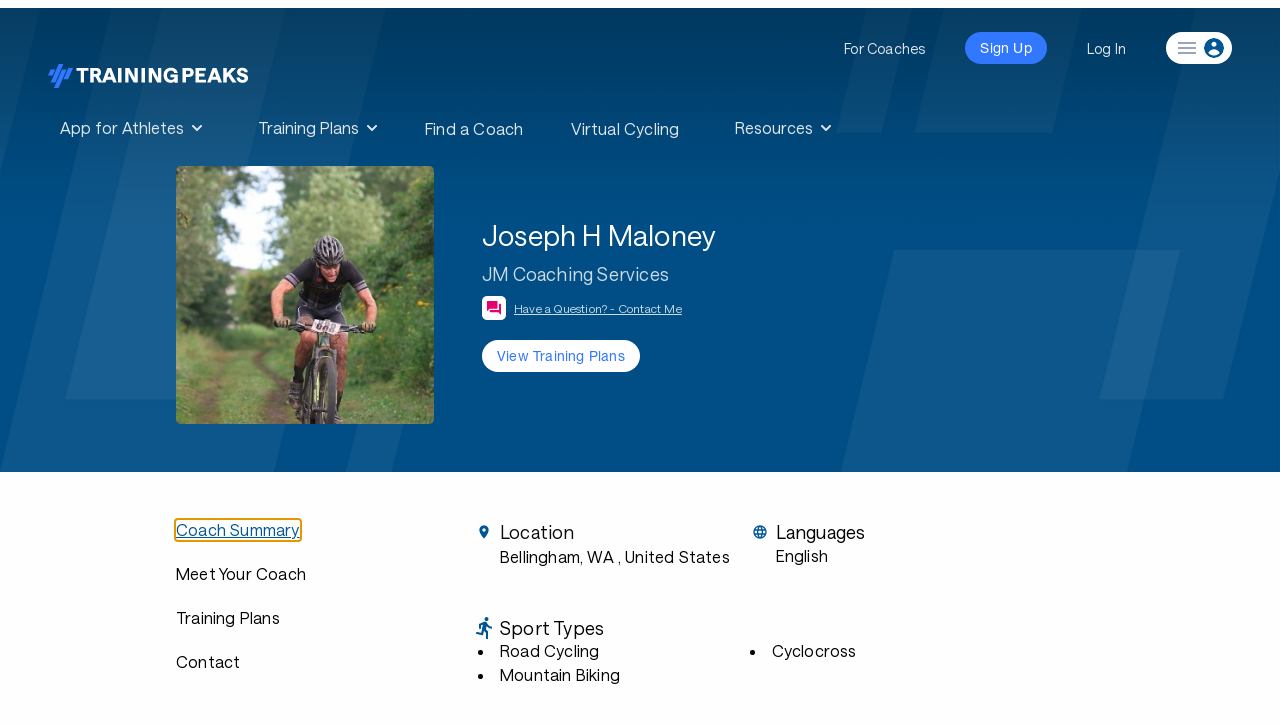

--- FILE ---
content_type: text/html; charset=utf-8
request_url: https://www.trainingpeaks.com/coach/jmcoachingllc?planId=TP-133916&planTitle=Pre%20Season%20Testing%20-%20Endurance%20Power%20L2%20-%204%20Week
body_size: 23740
content:
<!DOCTYPE html>
<html class="no-js" lang="en">
<head>
	<meta charset="utf-8" />
	<meta name="viewport" content="width=device-width, initial-scale=1.0" />
	<title>Joseph H Maloney | Road Cycling Coach | TrainingPeaks</title>

	<meta name="description" content="I provide coaching for all levels of endurance cyclists. I specialize in Off-Road training with extensive experience racing at a professional level in both XCO and CX. I want to help you reach your goals and I know that the key to this is targeted purposeful workouts, and engagement. I take care of the numbers, you focus on giving it 100% towards you goals.">
	<meta http-equiv="content-type" content="text/html; charset=UTF-8">
	<meta http-equiv="content-style-type" content="text/css">
	<meta http-equiv="content-script-type" content="text/javascript">
	<link rel="apple-touch-icon" sizes="152x152" href="https://assets.trainingpeaks.com/favicons/apple-touch-icon-152x152.png">
	<meta name="msapplication-TileColor" content="#da532c">
	<meta name="msapplication-TileImage" content="https://assets.trainingpeaks.com/favicons/mstile-144x144.png">
	<link href="/coach/favicon.ico" rel="shortcut icon" type="image/x-icon" />
	<link rel="canonical" href="https://www.trainingpeaks.com/coach/jmcoachingllc">
	<link href="/coach/Content/css?v=SxKtjU613TjBfiwGBsqmtuwM3xdvJG6fpWUKGueTAdw1" rel="stylesheet"/>

	

<meta property="fb:admins" content="1661585818" />
<meta property="fb:app_id" content="103295416394750" />
<meta property="og:type" content="website" />
<meta property="og:site_name" content="TrainingPeaks"/>
<meta property="og:url" content="https://www.trainingpeaks.com/coach/jmcoachingllc"/>
<meta property="og:title" content="Joseph H Maloney | Road Cycling Coach | TrainingPeaks" />
<meta property="og:description" content="I provide coaching for all levels of endurance cyclists. I specialize in Off-Road training with extensive experience racing at a professional level in both XCO and CX. I want to help you reach your goals and I know that the key to this is targeted purposeful workouts, and engagement. I take care of the numbers, you focus on giving it 100% towards you goals." />
<meta property="og:image" content="https://home.trainingpeaks.com/TrainingPeaks/media/Images/SocialMedia/fbImage.jpg" />

<meta name="twitter:card" content="summary"/>
<meta name="twitter:site" content="@TrainingPeaks" />
<meta name="twitter:title" content="Joseph H Maloney | Road Cycling Coach | TrainingPeaks" />
<meta name="twitter:image" content="https://home.trainingpeaks.com/TrainingPeaks/media/Images/SocialMedia/twitterImage.jpg" />
<meta name="twitter:description" content="I provide coaching for all levels of endurance cyclists. I specialize in Off-Road training with extensive experience racing at a professional level in both XCO and CX. I want to help you reach your goals and I know that the key to this is targeted purposeful workouts, and engagement. I take care of the numbers, you focus on giving it 100% towards you goals." />
<meta name="twitter:app:country" content="US" />

<meta content="TrainingPeaks" name="twitter:app:name:googleplay" />
<meta content="com.peaksware.trainingpeaks" name="twitter:app:id:googleplay"/>

<meta content="false" property="al:web:should_fallback" />
	
<script type="text/javascript">
	var TpAppConfig = (function() {

		var _config = {
			"environment": 'Production',
			"version": 'v3.0.7456 9c36261f5 Release',
			"googleTagManagerKey": 'GTM-MFLZNK',
			"cloudfrontUrl": "//assets.trainingpeaks.com"
		}

		return {
			getEnvironment: function() {
				return _config.environment;
			},
			getCloudfrontUrl: function() {
				return _config.cloudfrontUrl;
			},
			getVersion: function() {
				return _config.version;
			}
		};
	})();
</script>
	<script type="text/javascript">
	var _rollbarConfig = {
		accessToken: "d754c2ff91b4407981bea098f93ceef3",
		captureUncaught: true,
		payload: {
			environment: "Production"
		}
	};
</script>
	<script src="/coach/bundles/third-party?v=_IvDSMp2ln35zwG90nL7RwdYFMQyBZrQ-2JP6x1PDts1"></script>

	<script src="/coach/bundles/modernizr?v=inCVuEFe6J4Q07A0AcRsbJic_UE5MwpRMNGcOtk94TE1"></script>

	<link href="https://assets.trainingpeaks.com/css/common-1.0.0.css" rel="stylesheet" />
	<link rel='stylesheet' href='https://tp-front-end.trainingpeaks.com/pattern-library/v5/css/pattern-library-common.css' />
	<script src="https://assets.trainingpeaks.com/js/common-3.js"></script>
	<script type="module" crossorigin="anonymous" src="https://tp-front-end.trainingpeaks.com/pattern-library/v5/js/stencil/pattern-library/pattern-library.esm.js"></script>

	<script type="text/javascript">
		webutils.fetchUser();
	</script>

	
</head>
<body class="no-js coach-profile has-hero-banner">
	
<!-- Google Tag Manager -->
<noscript><iframe src="//www.googletagmanager.com/ns.html?id=GTM-MFLZNK" height="0" width="0" style="display:none;visibility:hidden"></iframe></noscript>
<script>
(function (w, d, s, l, i) {
    w[l] = w[l] || []; w[l].push({
        'gtm.start':
        new Date().getTime(), event: 'gtm.js'
    }); var f = d.getElementsByTagName(s)[0], j = d.createElement(s), dl = l != 'dataLayer' ? '&l=' + l : ''; j.async = true; j.src = '//www.googletagmanager.com/gtm.js?id=' + i + dl; f.parentNode.insertBefore(j, f);
})(window, document, 'script', 'dataLayer', 'GTM-MFLZNK');</script>
<!-- End Google Tag Manager -->
	<div class="wrapper">
		
<style>
  @media (min-width: 0px) { :root { --header-size: 5.5rem; } }
  @media (min-width: 768px) { :root { --header-size: 8.5rem; } }
  #navigation-wrapper { min-height: var(--header-size); }
  main { margin-top: calc(-1 * var(--header-size)) !important; }
  body:not(.has-hero-banner) main {
    padding-top: calc(.8 * var(--header-size)) !important;
  }
</style>
<div id="navigation-wrapper" class="u-z-10">
    <tp-header authenticated="false" class="dark-bg" sticky-enabled="false">
        <div id="navigation-slot-wrapper" class="u-flex">
            <p class="toggle-navigation"></p>
        </div>
    </tp-header>
    <tp-sidebar><tp-nav-menu></tp-nav-menu></tp-sidebar>
</div>

		


<script>
	!function () {
		var analytics = window.analytics = window.analytics || []; if (!analytics.initialize) if (analytics.invoked) window.console && console.error && console.error("Segment snippet included twice."); else {
			analytics.invoked = !0; analytics.methods = ["trackSubmit", "trackClick", "trackLink", "trackForm", "pageview", "identify", "reset", "group", "track", "ready", "alias", "debug", "page", "once", "off", "on", "addSourceMiddleware", "addIntegrationMiddleware", "setAnonymousId", "addDestinationMiddleware"]; analytics.factory = function (e) { return function () { var t = Array.prototype.slice.call(arguments); t.unshift(e); analytics.push(t); return analytics } }; for (var e = 0; e < analytics.methods.length; e++) { var t = analytics.methods[e]; analytics[t] = analytics.factory(t) } analytics.load = function (e, t) { var n = document.createElement("script"); n.type = "text/javascript"; n.async = !0; n.src = "https://cdn.segment.com/analytics.js/v1/" + e + "/analytics.min.js"; var a = document.getElementsByTagName("script")[0]; a.parentNode.insertBefore(n, a); analytics._loadOptions = t }; analytics.SNIPPET_VERSION = "4.1.0";
			analytics.load("eWSxeD3ITOpF0xvFEIcWrFJSUFyZEltI");
			analytics.page();
		}
	}();
</script>




<header class="coach-profile-header fade-out u-w-full u-shadow-4dp u-bg-white u-py-2">
	<div class="row u-w-full u-px-4">
		<div class="u-flex">
			<div class="u-flex-1 u-flex u-justify-start">
				<div class="coach-identity u-flex u-items-center u-mr-4">
					<div class="coach-identity__photo u-hidden md:u-block">
							<img src="https://userdata.trainingpeaks.com/0518911/coach-profile/profile-images/635984720513467249-300x300.jpg" alt="Joseph H Maloney" title="Joseph H Maloney" />

					</div>
					<div class="coach-identity__name u-flex u-flex-col u-items-start md:u-ml-4">
						<span class="u-type-subtitle-1 u-truncate">Joseph H Maloney</span>
						<span class="u-type-caption u-text-grey-60 u-truncate u-hidden md:u-inline-block">JM Coaching Services</span>
						<div class="u-flex u-items-center u-mt-1">
							<tp-icon class="u-text-magenta u-mr-1" name="question-answer"></tp-icon>
							<a data-cy="view-contact"
							   href="#contact"
							   class="page-navigation u-type-caption u-text-tp-blue u-underline u-hidden md:u-inline-block" onclick="handleViewContact()">Have a Question? - Contact Me</a>
							<a data-cy="view-contact"
							   href="#contact"
							   class="page-navigation u-type-caption u-text-tp-blue u-underline md:u-hidden" onclick="handleViewContact()">Contact Me</a>
						</div>
					</div>
				</div>
			</div>
			<div class="u-flex-1 u-flex u-items-center u-justify-end">
				<div class="coach-navigation u-flex">
							<tp-button data-cy="view-trainingplans" size="small" class="lg:u-hidden" onclick="showTrainingPlans()">View Plans</tp-button>
						<tp-button data-cy="view-trainingplans" size="small" class="u-ml-2 u-hidden lg:u-block" onclick="showTrainingPlans()">View Training Plans</tp-button>
				</div>
			</div>
		</div>
	</div>
	<div data-scroll-marker="coach-profile-header__end"></div>
</header>

<div class="profile-top-section u-w-full u-bg-regal-blue" data-scroll-marker="trainingpeaks-header__end">
	

<div class="row u-px-4 u-flex u-flex-col u-items-center sm:u-flex-row">
	<div class="profile-top-section__photo u-flex u-items-center u-justify-center">
			<img src="https://userdata.trainingpeaks.com/0518911/coach-profile/profile-images/635984720513467249-300x300.jpg" alt="Joseph H Maloney" title="Joseph H Maloney" />
	</div>
	<div class="u-flex u-flex-col u-items-center u-text-white u-mt-4 sm:u-items-start sm:u-w-3/5 sm:u-mt-0 sm:u-ml-10">
		<span class="u-type-headline-1 u-mb-2 u-truncate">Joseph H Maloney</span>
		<span class="profile-top-section__company u-type-body-1 u-mb-2 u-truncate u-hidden md:u-inline-block">JM Coaching Services</span>
		<div class="u-flex u-items-center u-mb-5">
			<span class="u-bg-white u-w-6 u-h-6 u-inline-flex u-justify-center u-rounded-md u-mr-2">
				<tp-icon class="u-text-magenta" name="question-answer"></tp-icon>
			</span>
			<a data-cy="view-contact"
			   href="#contact"
			   class="page-navigation profile-top-section__contact u-type-caption u-text-white u-underline u-hidden md:u-inline-block" 
			   onclick="handleViewContact()">Have a Question? - Contact Me</a>
			<a data-cy="view-contact"
			   href="contact"
			   class="page-navigation profile-top-section__contact u-type-caption u-text-white u-underline md:u-hidden" 
			   onclick="handleViewContact()">Contact Me</a>
		</div>
		<div class="u-flex" data-scroll-marker="header-switch__start">
							<tp-button data-cy="view-trainingplans" size="small" variant="text" onclick="showTrainingPlans()">View Training Plans</tp-button>
		</div>
	</div>
</div>
</div>

<div class="row u-flex u-flex-col u-items-strech u-px-4 u-mt-10 sm:u-flex-row">
	

<div class="sidebar u-relative u-pr-10">
	<div id="about-navigation" class="about-navigation visible u-flex u-flex-col u-items-start">
		<a data-section="about" data-cy="summary"
		   href="#about"
		   class="about-navigation__focus u-type-subtitle-1 u-text-black u-mb-6 hover:u-text-tp-blue"
		   onclick="handleViewSummary()">Coach Summary</a>
		<a data-section="bio" data-cy="bio"
		   href="#bio"
		   class="page-navigation u-type-subtitle-1 u-text-black u-mb-6 hover:u-text-tp-blue"
		   onclick="handleViewBio()">Meet Your Coach</a>

					<a data-section="plans" data-cy="plans"
			   href="#plans"
			   class="page-navigation u-type-subtitle-1 u-text-black u-mb-6 hover:u-text-tp-blue"
			   onclick="handleViewTrainingPlans()">Training Plans</a>
					<a data-section="contact" data-cy="contact"
			   href="#contact"
			   class="page-navigation u-type-subtitle-1 u-text-black u-mb-6 u-mb-4 sm:u-mb-10 hover:u-text-tp-blue"
			   onclick="handleViewContact()">Contact</a>
	</div>

	<div id="plans-navigation" class="plans-navigation u-flex u-flex-col u-items-start">
		<a data-section="about"
		   href="#about"
		   class="page-navigation u-flex u-items-center u-mt-1 u-text-tp-blue"
		   onclick="handleViewSummary()">
			<tp-icon name="chevron-left"></tp-icon>
			<span class="u-type-subtitle-1 u-text-black u-ml-2 hover:u-text-tp-blue">Coach Summary</span>
		</a>
		<div class="u-flex u-items-center u-mt-6">
			<span class="u-type-overline">Refund Policy</span>
			<tp-icon name="policy-checkmark" class="u-ml-3"></tp-icon>
		</div>
		<div class="plans-navigation__policy u-type-caption u-mt-2">
			Plans are protected by our
			<a href="http://help.trainingpeaks.com/hc/en-us/articles/204071924-Peaksware-Satisfaction-Guarantee-Refund-Policy" target="_blank" class="u-text-tp-blue u-underline">Refund Policy</a>
			and may, with the author's approval,
			be exchanged for a plan of equal value from the same author.
		</div>
	</div>
</div>

	

<div class="u-flex-1">
	<div class="coach-info md:u-w-7/8" id="coach-info">
		<div id="content-start"></div>
		<div id="about-content" data-cy="about-content">
				<div class="u-grid__row md:u-mb-10 u-mb-6 u-px-1 md:u-px-3">
						<div class="coach-profile__sectional-info u-grid__col-12 sm:u-grid__col-6 u-mb-4 md:u-mb-0">
							<div class="u-flex u-items-center coach-profile__section-heading">
								<tp-icon class="coach-profile__icon u-mr-2" name="location-on"></tp-icon>
								<span class="u-type-headline-5">Location</span>
							</div>
							<p data-cy="location" class="coach-profile_info-section--body u-ml-6">
									<span class="u-type-body-2 u-text-black">Bellingham, WA</span>
																	<span class="u-type-body-2 u-text-black">, United States</span>
							</p>
						</div>

						<div class="coach-profile__sectional-info u-grid__col-12 sm:u-grid__col-6">
							<div class="u-flex u-items-center coach-profile__section-heading">
								<tp-icon class="coach-profile__icon u-mr-2" name="language"></tp-icon>
								<span class="u-type-headline-5 u-text-black">Languages</span>
							</div>
							<p data-cy="languages" class="u-type-body-2 coach-profile_info-section--body u-ml-6 u-text-black">English</p>
						</div>
				</div>
					<div class="coach-profile__sectional-info md:u-mb-10 u-mb-6" data-cy="sport-types">

						<div class="u-flex u-items-center coach-profile__section-heading">
							<tp-icon class="coach-profile__icon u-mr-2" name="directions-run"></tp-icon>
							<span class="u-type-headline-5 u-text-black">Sport Types</span>
						</div>
						<ul class="coach-profile_info-section--body u-ml-6 coach-profile_info-section--list">
								<li class="u-text-black u-type-body-2 coach-profile_info-section--list-item">Road Cycling</li>
								<li class="u-text-black u-type-body-2 coach-profile_info-section--list-item"> Mountain Biking</li>
								<li class="u-text-black u-type-body-2 coach-profile_info-section--list-item"> Cyclocross</li>
						</ul>
					</div>
					<div class="coach-profile__sectional-info md:u-mb-10 u-mb-6" data-cy="services">

						<div class="u-flex u-items-center coach-profile__section-heading">
							<tp-icon class="coach-profile__icon u-mr-2" name="wrench"></tp-icon>
							<span class="u-type-headline-5 u-text-black">Services</span>
						</div>
						<ul class="coach-profile_info-section--body u-ml-6 coach-profile_info-section--list">

								<li class="u-text-black u-type-body-2 coach-profile_info-section--list-item">Group Coaching</li>
								<li class="u-text-black u-type-body-2 coach-profile_info-section--list-item"> Remote Coaching</li>
								<li class="u-text-black u-type-body-2 coach-profile_info-section--list-item"> Training Camps</li>
						</ul>
					</div>

			<div id="meet-your-coach">
				<div class="u-mt-18 u-mb-8">
					<span id="meet-your-coach-start" data-cy="meet-your-coach-start"
						  class="u-type-headline-2">Meet Your Coach</span>
				</div>
				<div class="meet-your-coach u-flex u-flex-col u-items-start">
					<div class="u-flex u-flex-col u-mb-8 sm:u-flex-row sm:u-items-center">
						<div class="meet-your-coach__photo u-flex u-items-center">
								<img src="https://userdata.trainingpeaks.com/0518911/coach-profile/profile-images/635984720513467249-300x300.jpg" alt="Joseph H Maloney" title="Joseph H Maloney" />
						</div>
						<div class="u-flex u-flex-col u-items-start u-mt-4 sm:u-mt-0 sm:u-ml-6">
							<span class="u-type-headline-4 u-mt-4 u-truncate">Joseph H Maloney</span>
							<span class="u-type-body-1 u-mt-2 u-truncate">JM Coaching Services</span>
						</div>
					</div>
						<a role="button" aria-label="Coach Website" href="http://jmcoachingservices.com" class="u-type-body-2 u-text-tp-blue u-mb-8" target="_blank">http://jmcoachingservices.com</a>
											<div class="u-type-body-2 u-w-7/8 u-flex u-flex-col u-items-start sm:u-flex-row sm:u-justify-items-start">
								<div class="u-text-tp-blue u-flex-1 u-flex u-flex-col u-items-start u-mb-8 sm:u-mb-0">
										<div class="u-inline-flex">
											<tp-icon name="social-facebook"></tp-icon>
											<a class="u-underline u-ml-2" role="button" aria-label="Facebook" href="https://www.facebook.com/jmcoachingservices" target="_blank">Facebook</a>
										</div>
																			<div class="u-inline-flex">
											<tp-icon name="social-twitter"></tp-icon>
											<a class="u-underline u-ml-2" role="button" aria-label="Twitter" href="https://twitter.com/jmcoachingllc" target="_blank">Twitter</a>
										</div>
																	</div>
															<div class="u-text-black u-flex-1 u-flex u-flex-col u-items-start">
										<span>Bellingham, WA</span>
																			<span>United States</span>
																			<span>98229</span>
								</div>
						</div>
				</div>
				<div class="u-mt-8">
					<span class="u-type-headline-5">Coach Bio</span>
				</div>
				<div class="u-mt-4">
						<div class="coach-profile-summary u-type-body-1" data-cy="bio-summary"><p>I provide coaching for all levels of endurance cyclists. I specialize in Off-Road training with extensive experience racing at a professional level in both XCO and CX. I want to help you reach your goals and I know that the key to this is targeted purposeful workouts, and engagement. I take care of the numbers, you focus on giving it 100% towards you goals.</p>
</div>

							<a class="coach-profile__readmore u-text-tp-blue u-underline u-block u-mt-4"
							   onclick="handleBioReadMore()"
							   data-cy="profile-read-more">Read More</a>
							<div class="coach-profile__bio-detail u-type-body-1 u-hidden u-mt-4" data-cy="bio-detail">
								<p>My name is Joseph Maloney. I got my start in cycling racing at a young age, but really took interest in College, attending UW-Madison for Mechanical Engineering and racing for the university's club team. I raced at the professional local level in the Midwest mostly off road, and I continue to this day in the Pacific Northwest.</p>

							</div>
				</div>

					<div class="u-mt-14 u-mb-4">
						<span class="u-type-headline-5">Preferred Athlete Levels</span>
					</div>
					<div class="u-type-body-2" data-cy="athlete-levels">Beginner, Intermediate, Advanced, Professional</div>
			</div>




<div id="trainingplans-preview">
	<div class="trainingplans-preview u-flex u-flex-col u-items-stretch u-mt-18 u-mb-8">
		<span id="trainingplans-start" data-cy="trainingplans-start"
			  class="u-type-headline-2 u-mb-8">Training Plans</span>
		<div class="trainingplans-preview__subtitle u-flex u-items-center u-mb-8">
			<span class="u-type-headline-6 u-mr-4">Showing 3 of 17 plans</span>
			<a data-cy="view-all-plans"
			   href="#trainingplans"
			   class="page-navigation trainingplans-preview__all u-type-body-2 u-text-tp-blue u-underline"
			   onclick="showTrainingPlans()">
				View all plans
			</a>
		</div>
		<div>
			<div class="trainingplans-preview__sortby u-inline-flex u-items-center u-mb-8">
				<label for="trainingplans-preview-sortby__select" class="u-type-subtitle-2 u-mr-4 u-text-black">Sort by</label>
				<tp-select input-id="trainingplans-preview-sortby__select"
						   value="SOLD_DESC"
						   density="medium">
					<tp-icon name="sort-desc" slot="trailing"></tp-icon>
							<option value="SOLD_DESC">Best Sellers</option>
							<option value="WEEKS_DESC">Weeks (Hi-Lo)</option>
							<option value="WEEKS_ASC">Weeks (Lo-Hi)</option>
							<option value="HOURS_DESC">Hrs/Wk (Hi-Lo)</option>
							<option value="HOURS_ASC">Hrs/Wk (Lo-Hi)</option>
							<option value="PRICE_DESC">Price (Hi-Lo)</option>
							<option value="PRICE_ASC">Price (Lo-Hi)</option>
							<option value="RATING_DESC">Rating (Hi-Lo)</option>
				</tp-select>
			</div>
			<div class="u-flex u-flex-col u-items-stretch">
				<div class="trainingplans-preview__cards u-flex u-flex-col u-items-stretch">
						<tp-training-plan-card class="u-mb-8"
											   plan-info="{&quot;authorFullName&quot;:&quot;Coach Joseph Maloney&quot;,&quot;averageHoursPerWeek&quot;:8.2291666666666661,&quot;averageRating&quot;:0.0,&quot;minWeeklyWorkouts&quot;:4,&quot;maxWeeklyWorkouts&quot;:4,&quot;category&quot;:&quot;cycling&quot;,&quot;skillLevel&quot;:&quot;beginner&quot;,&quot;planStoreUrl&quot;:&quot;https://www.trainingpeaks.com/training-plans/cycling/cyclocross/tp-142224/cyclocross-base-volume-focus-l1-hr&quot;,&quot;price&quot;:24.99,&quot;ratingCount&quot;:0,&quot;subcategory&quot;:null,&quot;title&quot;:&quot;Cyclocross - Base - Volume Focus - L1 [HR]&quot;,&quot;weeksDuration&quot;:&quot;4&quot;,&quot;sportType&quot;:&quot;base-period&quot;}"
											   show-author="false">
						</tp-training-plan-card>
						<tp-training-plan-card class="u-mb-8"
											   plan-info="{&quot;authorFullName&quot;:&quot;Coach Joseph Maloney&quot;,&quot;averageHoursPerWeek&quot;:9.9374999999999982,&quot;averageRating&quot;:0.0,&quot;minWeeklyWorkouts&quot;:6,&quot;maxWeeklyWorkouts&quot;:7,&quot;category&quot;:&quot;cycling&quot;,&quot;skillLevel&quot;:&quot;beginner&quot;,&quot;planStoreUrl&quot;:&quot;https://www.trainingpeaks.com/training-plans/cycling/cyclocross/tp-120033/cyclocross-preparation-cat-4-5&quot;,&quot;price&quot;:49.99,&quot;ratingCount&quot;:0,&quot;subcategory&quot;:null,&quot;title&quot;:&quot;Cyclocross Preparation Cat 4-5&quot;,&quot;weeksDuration&quot;:&quot;8&quot;,&quot;sportType&quot;:&quot;power-meter&quot;}"
											   show-author="false">
						</tp-training-plan-card>
						<tp-training-plan-card class="u-mb-8"
											   plan-info="{&quot;authorFullName&quot;:&quot;Coach Joseph Maloney&quot;,&quot;averageHoursPerWeek&quot;:11.59375,&quot;averageRating&quot;:0.0,&quot;minWeeklyWorkouts&quot;:6,&quot;maxWeeklyWorkouts&quot;:7,&quot;category&quot;:&quot;cycling&quot;,&quot;skillLevel&quot;:&quot;intermediate&quot;,&quot;planStoreUrl&quot;:&quot;https://www.trainingpeaks.com/training-plans/cycling/cyclocross/tp-120164/cyclocross-preparation-cat-3&quot;,&quot;price&quot;:49.99,&quot;ratingCount&quot;:0,&quot;subcategory&quot;:null,&quot;title&quot;:&quot;Cyclocross Preparation Cat 3&quot;,&quot;weeksDuration&quot;:&quot;8&quot;,&quot;sportType&quot;:&quot;power-meter&quot;}"
											   show-author="false">
						</tp-training-plan-card>
				</div>
				<div class="trainingplans-preview__guarantee u-flex u-flex-col u-items-center">
					<span class="u-type-overline u-mb-2">Plan Level Guarantee</span>
					<div class="trainingplans-preview__guarantee-body u-text-center u-type-body-3">
						Plans are protected by our Refund Policy and may,
						with the author’s approval,
						be exchanged for a plan of equal value from the same author.
					</div>
					<a data-cy="view-all-plans" 
					   href="#trainingplans"
					   class="page-navigation trainingplans-preview__all u-type-body-2 u-text-tp-blue u-underline"
					   onclick="showTrainingPlans()">
						View all plans
					</a>
				</div>
			</div>
		</div>
	</div>
</div>
							<div id="coach-contact">
					<div class="u-mt-14">
						<span id="contact-start" data-cy="contact-start"
							  class="u-type-headline-2">Have a question? Contact me.</span>
					</div>
					<div class="u-mt-4 u-mb-8">



<script type="text/javascript" language="javascript">
	function contactCoachFailure(data) {
		$("#contact-coach-failure").foundation('open');
		if (Rollbar) {
			let error = {
				responseText: data.responseText,
				statusText: data.statusText
			};
			try {
				error.fullRequestData = JSON.stringify(fullRequestData);
			}
			catch (e) {
				error.fullRequestData = JSON.stringify({ message: "unable to parse full request data" });
			}
			try {
				let formData = $("#contact-coach-form").serializeArray().reduce((p, c) => {
					p[c['name']] = c['value']
					return p;
				}, {});

				error.formData = {
					CoachProfileSlug: formData.CoachProfileSlug || 'unassigned',
					Message: formData.Message || 'unassigned',
					ReasonForContact: formData.ReasonForContact || 'unassigned',
					CaptchaHidden: formData.CaptchaHidden || 'unassigned',
					CaptchaToken: formData.CaptchaToken || 'unassigned',
					gRecaptchaResponse: formData['g-recaptcha-response'] || 'unassigned',
					hCaptchaResponse: formData['h-captcha-response'] || 'unassigned'
				};

                error.url = $("#contact-coach-form").attr('action')

			} catch (e) {
            }

			Rollbar.error("Failed to contact coach", error);
		}
	}

	function contactCoachBegin() {
		$("#contact-coach").addClass("disabled").unbind("click").prepend('<img style="margin-right:10px" src="[data-uri]" />');
	}

	function contactCoachComplete() {
		var btn = $("#contact-coach");
		btn.removeClass("disabled").bind("click");
		var img = btn.find("img");
		if (img) {
			img.remove();
		}
	}
</script>

<form action="/coach/contact-coach?Length=12" data-ajax="true" data-ajax-begin="contactCoachBegin" data-ajax-complete="contactCoachComplete" data-ajax-failure="contactCoachFailure" data-ajax-method="POST" data-ajax-success="contactCoachSuccess" id="contact-coach-form" method="post"><input Value="jmcoachingllc" data-val="true" data-val-required="The CoachProfileSlug field is required." id="CoachProfileSlug" name="CoachProfileSlug" type="hidden" value="jmcoachingllc" /><input class="hide-for-small-up text-box single-line" id="BotCheck" name="BotCheck" type="text" value="" />	<div class="row u-mb-4">
		<div id="contact__first-name" class="columns end">
			<tp-text-field name="FirstName"
						   label="First Name"
						   class="u-w-full">
			</tp-text-field>
		</div>
	</div>
	<div class="row u-mb-4">
		<div id="contact__last-name" class="columns end">
			<tp-text-field name="LastName"
						   label="Last Name"
						   class="u-w-full">
			</tp-text-field>
		</div>
	</div>
	<div class="row u-mb-4">
		<div id="contact__email" class="columns end">
			<tp-text-field name="Email" id="Email"
						   label="Email Address"
						   class="u-w-full">
			</tp-text-field>
		</div>
	</div>
	<div class="row u-mb-4">
		<div id="contact__phone" class="columns end">
			<tp-text-field name="Phone"
						   label="Phone Number"
						   class="u-w-full">
			</tp-text-field>
		</div>
	</div>
	<div class="row u-mb-4">
		<div id="contact__reason" class="columns end">
			<tp-select name="ReasonForContact"
					   value="1"
					   class="u-w-full">
					<option value="">Reason for Contact</option>
					<option value="1">Inquiry About Hiring</option>
					<option value="2">General Contact</option>
					<option value="3">Feedback</option>
					<option value="4">Inquiry About Training Plans</option>
			</tp-select>
		</div>
	</div>
	<div class="row">
		<div id="contact__message" class="columns end">
			<tp-text-area name="Message"
						  label="Your Message"
						  rows="4"
						  maxlength="1000"
						  class="u-w-full">
			</tp-text-area>
		</div>
	</div>
	<div class="row u-mt-4">
		<div class="columns end">
			
<div id="captcha-container"></div>
<input type="hidden" name="CaptchaHidden" value="false" />
<input id="captcha-token" name="CaptchaToken" type="hidden" value="" />

<script type="text/javascript">
	function captcha_callback(response) {
		if (response) {
			document.getElementById('captcha-token').value = response;
			document.getElementById('btnSubmit').disabled = false;
		}
	}

	function renderHcaptcha() {
		hcaptcha.render('captcha-container',
			{
				'sitekey': '36c0ec91-894e-4aca-a6fa-762ad9cd2901',
				'callback': captcha_callback
			});
	}
</script>

<script src="https://hcaptcha.com/1/api.js?onload=renderHcaptcha&render=explicit" async defer></script>


		</div>
	</div>
	<div class="row u-mt-2">
		<div class="columns end">
			<input id="PlanId" name="PlanId" type="hidden" value="" />
			<input id="PlanTitle" name="PlanTitle" type="hidden" value="" />
			<br />
			<tp-button size="large" id="contact-coach">Send message</tp-button>
		</div>
	</div>
	<div class="row" id="contact-success-message" style="display: none;">
		<div class="large-8 columns end">
			<div class="callout success">
				<span>Success. Coach Joseph H Maloney has been notified of your message.</span>
			</div>
		</div>
	</div>
</form>
<div id="contact-coach-failure" class="failure-modal reveal large" data-reveal aria-labelledby="modalTitle" aria-hidden="true" role="dialog">
	<h4 class="u-text-xl" id="modalTitle">Unexpected Error</h4>
	<p class="lead">We're sorry. We weren't able to send your email. Please make sure your browser cookie support is enabled and try again.</p>
	<button class="close-button" data-close aria-label="Close modal" type="button">
		<span aria-hidden="true">&times;</span>
	</button>
</div>

<script>

	(function retrievePlanDetailsIfPresent() {

		const search = location.search.substring(1);
		let params;

		try {
			params = JSON.parse(`{"${decodeURI(search)
				.replace(/"/g, '\\"')
				.replace(/&/g, '","')
				.replace(/=/g, '":"')}"}`);
		} catch (e) {
			//no valid query string params;
			return;
		}

		const { planTitle, planId } = params;

		if (planId && planTitle) {
			document.getElementById('PlanId').value = planId;
			document.getElementById('PlanTitle').value = planTitle;
			document.getElementById('ReasonForContact').value = 4;
		}

	})();

</script>
							<div class="row margin-top-40">
									<div class="small-12 columns">
											<div class="row">
												<div class="small-3 medium-2 columns">
													<div class="right">
														<strong class="gray">Website:</strong>
													</div>
												</div>
												<div class="small-9 medium-10 columns profile-website-url-container">
													<a class="external u-text-tp-blue" href="http://jmcoachingservices.com" target="_blank">http://jmcoachingservices.com</a>
												</div>
											</div>
																					<div class="row">
												<div class="small-3 medium-2 columns">
													<div class="right">
														<strong class="gray">Social:</strong>
													</div>
												</div>
												<div class="small-9 medium-10 columns">
														<a class="item external" role="button" tabindex="0" aria-label="Facebook" href="https://www.facebook.com/jmcoachingservices" target="_blank">
															<i class="fi-social-facebook size-24"></i>
														</a>
														&nbsp;
																											<a class="item external" role="button" tabindex="0" aria-label="Twitter" href="https://twitter.com/jmcoachingllc" target="_blank">
															<i class="fi-social-twitter size-24"></i>
														</a>
														&nbsp;
																									</div>
											</div>
									</div>
																	<div class="small-12 columns">
										<div class="row">
											<div class="small-3 medium-2 columns">
												<div class="right">
													<strong class="gray">Address:</strong>
												</div>
											</div>
											<div class="small-9 medium-10 columns">
													<p>
					<span>Bellingham</span>,				<span>WA </span>
<br />
					<span>United States</span><br />
					<span>98229</span>
	</p>

											</div>
										</div>
									</div>
							</div>
					</div>
				</div>
		</div>

			<div id="trainingplans" class="u-hidden">
				<div class="u-flex u-flex-col u-items-strech">
					<span class="u-type-headline-2 u-mb-8">Training Plans</span>
					<span class="u-type-headline-6 u-mb-8">Showing 17 plans</span>
					<div class="trainingplans__sortby u-inline-flex u-items-center u-mt-3 u-mb-8">
						<label for="trainingplans-sortby__select" class="u-type-subtitle-2 u-mr-4 u-text-black">Sort by</label>
						<tp-select input-id="trainingplans-sortby__select"
								   value="SOLD_DESC"
								   density="medium">
							<tp-icon name="sort-desc" slot="trailing"></tp-icon>
									<option value="SOLD_DESC">Best Sellers</option>
									<option value="WEEKS_DESC">Weeks (Hi-Lo)</option>
									<option value="WEEKS_ASC">Weeks (Lo-Hi)</option>
									<option value="HOURS_DESC">Hrs/Wk (Hi-Lo)</option>
									<option value="HOURS_ASC">Hrs/Wk (Lo-Hi)</option>
									<option value="PRICE_DESC">Price (Hi-Lo)</option>
									<option value="PRICE_ASC">Price (Lo-Hi)</option>
									<option value="RATING_DESC">Rating (Hi-Lo)</option>
						</tp-select>
					</div>
					<div class="trainingplans__cards u-flex u-flex-col u-items-stretch">
							<tp-training-plan-card class="u-mb-8"
												   plan-info="{&quot;authorFullName&quot;:&quot;Coach Joseph Maloney&quot;,&quot;averageHoursPerWeek&quot;:8.2291666666666661,&quot;averageRating&quot;:0.0,&quot;minWeeklyWorkouts&quot;:4,&quot;maxWeeklyWorkouts&quot;:4,&quot;category&quot;:&quot;cycling&quot;,&quot;skillLevel&quot;:&quot;beginner&quot;,&quot;planStoreUrl&quot;:&quot;https://www.trainingpeaks.com/training-plans/cycling/cyclocross/tp-142224/cyclocross-base-volume-focus-l1-hr&quot;,&quot;price&quot;:24.99,&quot;ratingCount&quot;:0,&quot;subcategory&quot;:null,&quot;title&quot;:&quot;Cyclocross - Base - Volume Focus - L1 [HR]&quot;,&quot;weeksDuration&quot;:&quot;4&quot;,&quot;sportType&quot;:&quot;base-period&quot;}"
												   show-author="false">
							</tp-training-plan-card>
							<tp-training-plan-card class="u-mb-8"
												   plan-info="{&quot;authorFullName&quot;:&quot;Coach Joseph Maloney&quot;,&quot;averageHoursPerWeek&quot;:9.9374999999999982,&quot;averageRating&quot;:0.0,&quot;minWeeklyWorkouts&quot;:6,&quot;maxWeeklyWorkouts&quot;:7,&quot;category&quot;:&quot;cycling&quot;,&quot;skillLevel&quot;:&quot;beginner&quot;,&quot;planStoreUrl&quot;:&quot;https://www.trainingpeaks.com/training-plans/cycling/cyclocross/tp-120033/cyclocross-preparation-cat-4-5&quot;,&quot;price&quot;:49.99,&quot;ratingCount&quot;:0,&quot;subcategory&quot;:null,&quot;title&quot;:&quot;Cyclocross Preparation Cat 4-5&quot;,&quot;weeksDuration&quot;:&quot;8&quot;,&quot;sportType&quot;:&quot;power-meter&quot;}"
												   show-author="false">
							</tp-training-plan-card>
							<tp-training-plan-card class="u-mb-8"
												   plan-info="{&quot;authorFullName&quot;:&quot;Coach Joseph Maloney&quot;,&quot;averageHoursPerWeek&quot;:11.59375,&quot;averageRating&quot;:0.0,&quot;minWeeklyWorkouts&quot;:6,&quot;maxWeeklyWorkouts&quot;:7,&quot;category&quot;:&quot;cycling&quot;,&quot;skillLevel&quot;:&quot;intermediate&quot;,&quot;planStoreUrl&quot;:&quot;https://www.trainingpeaks.com/training-plans/cycling/cyclocross/tp-120164/cyclocross-preparation-cat-3&quot;,&quot;price&quot;:49.99,&quot;ratingCount&quot;:0,&quot;subcategory&quot;:null,&quot;title&quot;:&quot;Cyclocross Preparation Cat 3&quot;,&quot;weeksDuration&quot;:&quot;8&quot;,&quot;sportType&quot;:&quot;power-meter&quot;}"
												   show-author="false">
							</tp-training-plan-card>
							<tp-training-plan-card class="u-mb-8"
												   plan-info="{&quot;authorFullName&quot;:&quot;Coach Joseph Maloney&quot;,&quot;averageHoursPerWeek&quot;:7.7979166666666648,&quot;averageRating&quot;:4.0,&quot;minWeeklyWorkouts&quot;:5,&quot;maxWeeklyWorkouts&quot;:5,&quot;category&quot;:&quot;cycling&quot;,&quot;skillLevel&quot;:&quot;beginner&quot;,&quot;planStoreUrl&quot;:&quot;https://www.trainingpeaks.com/training-plans/cycling/cyclocross/tp-122439/cyclocross-race-cat-4-5&quot;,&quot;price&quot;:49.99,&quot;ratingCount&quot;:1,&quot;subcategory&quot;:null,&quot;title&quot;:&quot;Cyclocross Race Cat 4/5&quot;,&quot;weeksDuration&quot;:&quot;8&quot;,&quot;sportType&quot;:&quot;power-meter&quot;}"
												   show-author="false">
							</tp-training-plan-card>
							<tp-training-plan-card class="u-mb-8"
												   plan-info="{&quot;authorFullName&quot;:&quot;Coach Joseph Maloney&quot;,&quot;averageHoursPerWeek&quot;:10.862499999999999,&quot;averageRating&quot;:5.0,&quot;minWeeklyWorkouts&quot;:6,&quot;maxWeeklyWorkouts&quot;:7,&quot;category&quot;:&quot;cycling&quot;,&quot;skillLevel&quot;:&quot;intermediate&quot;,&quot;planStoreUrl&quot;:&quot;https://www.trainingpeaks.com/training-plans/cycling/cyclocross/tp-122357/cyclocross-race-cat-3&quot;,&quot;price&quot;:49.99,&quot;ratingCount&quot;:1,&quot;subcategory&quot;:null,&quot;title&quot;:&quot;Cyclocross Race Cat 3&quot;,&quot;weeksDuration&quot;:&quot;8&quot;,&quot;sportType&quot;:&quot;power-meter&quot;}"
												   show-author="false">
							</tp-training-plan-card>
							<tp-training-plan-card class="u-mb-8"
												   plan-info="{&quot;authorFullName&quot;:&quot;Coach Joseph Maloney&quot;,&quot;averageHoursPerWeek&quot;:7.6916666666666673,&quot;averageRating&quot;:0.0,&quot;minWeeklyWorkouts&quot;:5,&quot;maxWeeklyWorkouts&quot;:5,&quot;category&quot;:&quot;cycling&quot;,&quot;skillLevel&quot;:&quot;intermediate&quot;,&quot;planStoreUrl&quot;:&quot;https://www.trainingpeaks.com/training-plans/cycling/cyclocross/tp-142225/cyclocross-base-threshold-focus-l2-hr&quot;,&quot;price&quot;:24.99,&quot;ratingCount&quot;:0,&quot;subcategory&quot;:null,&quot;title&quot;:&quot;Cyclocross - Base - Threshold Focus - L2 [HR]&quot;,&quot;weeksDuration&quot;:&quot;4&quot;,&quot;sportType&quot;:&quot;base-period&quot;}"
												   show-author="false">
							</tp-training-plan-card>
							<tp-training-plan-card class="u-mb-8"
												   plan-info="{&quot;authorFullName&quot;:&quot;Coach Joseph Maloney&quot;,&quot;averageHoursPerWeek&quot;:5.425,&quot;averageRating&quot;:5.0,&quot;minWeeklyWorkouts&quot;:4,&quot;maxWeeklyWorkouts&quot;:5,&quot;category&quot;:&quot;cycling&quot;,&quot;skillLevel&quot;:&quot;intermediate&quot;,&quot;planStoreUrl&quot;:&quot;https://www.trainingpeaks.com/training-plans/cycling/indoor/tp-133916/pre-season-testing-endurance-power-l2-4-week&quot;,&quot;price&quot;:24.99,&quot;ratingCount&quot;:1,&quot;subcategory&quot;:null,&quot;title&quot;:&quot;Pre Season Testing - Endurance Power L2 - 4 Week&quot;,&quot;weeksDuration&quot;:&quot;4&quot;,&quot;sportType&quot;:&quot;power-meter&quot;}"
												   show-author="false">
							</tp-training-plan-card>
							<tp-training-plan-card class="u-mb-8"
												   plan-info="{&quot;authorFullName&quot;:&quot;Coach Joseph Maloney&quot;,&quot;averageHoursPerWeek&quot;:7.6355902777777782,&quot;averageRating&quot;:0.0,&quot;minWeeklyWorkouts&quot;:5,&quot;maxWeeklyWorkouts&quot;:5,&quot;category&quot;:&quot;cycling&quot;,&quot;skillLevel&quot;:&quot;intermediate&quot;,&quot;planStoreUrl&quot;:&quot;https://www.trainingpeaks.com/training-plans/cycling/mountain-biking/tp-173011/mountain-bike-preparation-5-minute-builder-2019&quot;,&quot;price&quot;:29.99,&quot;ratingCount&quot;:0,&quot;subcategory&quot;:null,&quot;title&quot;:&quot;Mountain Bike - Preparation - 5 minute Builder [2019]&quot;,&quot;weeksDuration&quot;:&quot;8&quot;,&quot;sportType&quot;:&quot;power-meter&quot;}"
												   show-author="false">
							</tp-training-plan-card>
							<tp-training-plan-card class="u-mb-8"
												   plan-info="{&quot;authorFullName&quot;:&quot;Coach Joseph Maloney&quot;,&quot;averageHoursPerWeek&quot;:5.5875,&quot;averageRating&quot;:4.0,&quot;minWeeklyWorkouts&quot;:5,&quot;maxWeeklyWorkouts&quot;:5,&quot;category&quot;:&quot;cycling&quot;,&quot;skillLevel&quot;:&quot;beginner&quot;,&quot;planStoreUrl&quot;:&quot;https://www.trainingpeaks.com/training-plans/cycling/road-cycling/tp-137456/trainer-friendly-base-l1-hr-based&quot;,&quot;price&quot;:29.99,&quot;ratingCount&quot;:1,&quot;subcategory&quot;:null,&quot;title&quot;:&quot;Trainer Friendly Base L1 HR Based&quot;,&quot;weeksDuration&quot;:&quot;4&quot;,&quot;sportType&quot;:&quot;base-period&quot;}"
												   show-author="false">
							</tp-training-plan-card>
							<tp-training-plan-card class="u-mb-8"
												   plan-info="{&quot;authorFullName&quot;:&quot;Coach Joseph Maloney&quot;,&quot;averageHoursPerWeek&quot;:13.522222222222224,&quot;averageRating&quot;:0.0,&quot;minWeeklyWorkouts&quot;:8,&quot;maxWeeklyWorkouts&quot;:8,&quot;category&quot;:&quot;cycling&quot;,&quot;skillLevel&quot;:&quot;intermediate&quot;,&quot;planStoreUrl&quot;:&quot;https://www.trainingpeaks.com/training-plans/cycling/road-cycling/tp-116779/road-race-preparation-l2p2&quot;,&quot;price&quot;:24.99,&quot;ratingCount&quot;:0,&quot;subcategory&quot;:null,&quot;title&quot;:&quot;Road Race Preparation L2P2&quot;,&quot;weeksDuration&quot;:&quot;4&quot;,&quot;sportType&quot;:&quot;power-meter&quot;}"
												   show-author="false">
							</tp-training-plan-card>
							<tp-training-plan-card class="u-mb-8"
												   plan-info="{&quot;authorFullName&quot;:&quot;Coach Joseph Maloney&quot;,&quot;averageHoursPerWeek&quot;:14.022222222222224,&quot;averageRating&quot;:0.0,&quot;minWeeklyWorkouts&quot;:8,&quot;maxWeeklyWorkouts&quot;:8,&quot;category&quot;:&quot;cycling&quot;,&quot;skillLevel&quot;:&quot;intermediate&quot;,&quot;planStoreUrl&quot;:&quot;https://www.trainingpeaks.com/training-plans/cycling/road-cycling/tp-116851/road-race-preparation-l2p3&quot;,&quot;price&quot;:24.99,&quot;ratingCount&quot;:0,&quot;subcategory&quot;:null,&quot;title&quot;:&quot;Road Race Preparation L2P3&quot;,&quot;weeksDuration&quot;:&quot;4&quot;,&quot;sportType&quot;:&quot;power-meter&quot;}"
												   show-author="false">
							</tp-training-plan-card>
							<tp-training-plan-card class="u-mb-8"
												   plan-info="{&quot;authorFullName&quot;:&quot;Coach Joseph Maloney&quot;,&quot;averageHoursPerWeek&quot;:6.975,&quot;averageRating&quot;:0.0,&quot;minWeeklyWorkouts&quot;:4,&quot;maxWeeklyWorkouts&quot;:4,&quot;category&quot;:&quot;cycling&quot;,&quot;skillLevel&quot;:&quot;intermediate&quot;,&quot;planStoreUrl&quot;:&quot;https://www.trainingpeaks.com/training-plans/cycling/road-cycling/tp-136751/road-preparation-threshold-focus-l2a&quot;,&quot;price&quot;:24.99,&quot;ratingCount&quot;:0,&quot;subcategory&quot;:null,&quot;title&quot;:&quot;Road-Preparation-Threshold Focus - L2A&quot;,&quot;weeksDuration&quot;:&quot;4&quot;,&quot;sportType&quot;:&quot;power-meter&quot;}"
												   show-author="false">
							</tp-training-plan-card>
							<tp-training-plan-card class="u-mb-8"
												   plan-info="{&quot;authorFullName&quot;:&quot;Coach Joseph Maloney&quot;,&quot;averageHoursPerWeek&quot;:9.63335825,&quot;averageRating&quot;:0.0,&quot;minWeeklyWorkouts&quot;:6,&quot;maxWeeklyWorkouts&quot;:6,&quot;category&quot;:&quot;cycling&quot;,&quot;skillLevel&quot;:&quot;beginner&quot;,&quot;planStoreUrl&quot;:&quot;https://www.trainingpeaks.com/training-plans/cycling/road-cycling/tp-115429/threshold-builder-l2p1-4-weeks&quot;,&quot;price&quot;:24.99,&quot;ratingCount&quot;:0,&quot;subcategory&quot;:null,&quot;title&quot;:&quot;Threshold Builder L2P1 4 Weeks&quot;,&quot;weeksDuration&quot;:&quot;4&quot;,&quot;sportType&quot;:&quot;power-meter&quot;}"
												   show-author="false">
							</tp-training-plan-card>
							<tp-training-plan-card class="u-mb-8"
												   plan-info="{&quot;authorFullName&quot;:&quot;Coach Joseph Maloney&quot;,&quot;averageHoursPerWeek&quot;:6.56,&quot;averageRating&quot;:0.0,&quot;minWeeklyWorkouts&quot;:4,&quot;maxWeeklyWorkouts&quot;:4,&quot;category&quot;:&quot;cycling&quot;,&quot;skillLevel&quot;:&quot;intermediate&quot;,&quot;planStoreUrl&quot;:&quot;https://www.trainingpeaks.com/training-plans/cycling/road-cycling/tp-136747/road-base-weekend-focus-l2&quot;,&quot;price&quot;:29.99,&quot;ratingCount&quot;:0,&quot;subcategory&quot;:null,&quot;title&quot;:&quot;Road-Base-Weekend Focus-L2&quot;,&quot;weeksDuration&quot;:&quot;5&quot;,&quot;sportType&quot;:&quot;power-meter&quot;}"
												   show-author="false">
							</tp-training-plan-card>
							<tp-training-plan-card class="u-mb-8"
												   plan-info="{&quot;authorFullName&quot;:&quot;Coach Joseph Maloney&quot;,&quot;averageHoursPerWeek&quot;:12.77638888888889,&quot;averageRating&quot;:0.0,&quot;minWeeklyWorkouts&quot;:8,&quot;maxWeeklyWorkouts&quot;:8,&quot;category&quot;:&quot;cycling&quot;,&quot;skillLevel&quot;:&quot;intermediate&quot;,&quot;planStoreUrl&quot;:&quot;https://www.trainingpeaks.com/training-plans/cycling/road-cycling/tp-116632/road-race-preparation-l2p1&quot;,&quot;price&quot;:24.99,&quot;ratingCount&quot;:0,&quot;subcategory&quot;:null,&quot;title&quot;:&quot;Road Race Preparation L2P1&quot;,&quot;weeksDuration&quot;:&quot;4&quot;,&quot;sportType&quot;:&quot;power-meter&quot;}"
												   show-author="false">
							</tp-training-plan-card>
							<tp-training-plan-card class="u-mb-8"
												   plan-info="{&quot;authorFullName&quot;:&quot;Coach Joseph Maloney&quot;,&quot;averageHoursPerWeek&quot;:7.6354166666666652,&quot;averageRating&quot;:0.0,&quot;minWeeklyWorkouts&quot;:4,&quot;maxWeeklyWorkouts&quot;:5,&quot;category&quot;:&quot;cycling&quot;,&quot;skillLevel&quot;:&quot;intermediate&quot;,&quot;planStoreUrl&quot;:&quot;https://www.trainingpeaks.com/training-plans/cycling/road-cycling/tp-173012/base-sweet-spot-builders-intermediate-2019&quot;,&quot;price&quot;:29.99,&quot;ratingCount&quot;:0,&quot;subcategory&quot;:null,&quot;title&quot;:&quot;Base - Sweet Spot Builders - Intermediate [2019]&quot;,&quot;weeksDuration&quot;:&quot;8&quot;,&quot;sportType&quot;:&quot;base-period&quot;}"
												   show-author="false">
							</tp-training-plan-card>
							<tp-training-plan-card class="u-mb-8"
												   plan-info="{&quot;authorFullName&quot;:&quot;Coach Joseph Maloney&quot;,&quot;averageHoursPerWeek&quot;:10.825,&quot;averageRating&quot;:0.0,&quot;minWeeklyWorkouts&quot;:7,&quot;maxWeeklyWorkouts&quot;:7,&quot;category&quot;:&quot;cycling&quot;,&quot;skillLevel&quot;:&quot;intermediate&quot;,&quot;planStoreUrl&quot;:&quot;https://www.trainingpeaks.com/training-plans/cycling/tp-147013/mountain-base-threshold-focus-l2-power&quot;,&quot;price&quot;:24.99,&quot;ratingCount&quot;:0,&quot;subcategory&quot;:null,&quot;title&quot;:&quot;Mountain - Base - Threshold Focus - L2 [Power]&quot;,&quot;weeksDuration&quot;:&quot;4&quot;,&quot;sportType&quot;:&quot;base-period&quot;}"
												   show-author="false">
							</tp-training-plan-card>
					</div>
				</div>

			</div>
	</div>
</div>


</div>


<script type="application/ld+json">
	{
	"@context": "http://schema.org",
	"@type": "Person",
	"jobTitle": "Coach",
	"name": "Joseph H Maloney",
	"description": "I provide coaching for all levels of endurance cyclists. I specialize in Off-Road training with extensive experience racing at a professional level in both XCO and CX. I want to help you reach your goals and I know that the key to this is targeted purposeful workouts, and engagement. I take care of the numbers, you focus on giving it 100% towards you goals.",
	"url": "http://jmcoachingservices.com",
	"image": "https://userdata.trainingpeaks.com/0518911/coach-profile/profile-images/635984720513467249-300x300.jpg",
	"worksFor": {
	"@type": "Organization",
	"name": "JM Coaching Services"
		,
			"address": {
			"@type": "PostalAddress",
			"addressLocality": "Bellingham",
			"addressRegion": "WA",
			"addressCountry": "United States",
			"postalCode": "98229",
			"streetAddress": ""
			}
	}
	}
</script>
		<div class="push"><!-- // --></div>
	</div>
	<tp-footer></tp-footer>

	<script>
		webutils.styleHeader({});
		webutils.trackPerformance();
		webutils.loadCustomFonts();
		webutils.initFooterNewsletterForm();
		webutils.initTermsOfServiceNotification();
	</script>
	
	<script src="/coach/bundles/jquery?v=LCTUWYjF9I-Sw3l0P8Zn6_b6478OuizeBkjnoe30Tcc1"></script>

	<script src="/coach/bundles/jQueryPlugins?v=GEnb2Swucdevs7GFGmyIinwhqtj4B4APuIsmUzephmw1"></script>

	<script src="/coach/bundles/foundation?v=eC2mJRKJySk4lVEDGAoiqEwsExqr_Mlw2L2J46V-nrI1"></script>

	<script src="/coach/bundles/trainingpeaks?v=G03tESqDnhNrGzbSnd5cMGewr7X33qWK3w9e9KjKlNY1"></script>

	<script src="/coach/bundles/coach-contact?v=eaGYEfFcfGF6EJlwAbtY9bzQOZZSlkzNmqAkHotDgvM1"></script>

	
	<script type="text/javascript" async>
		var _trainingPlans = [{"authorFullName":"Coach Joseph Maloney","additionalCriteria":["beginner","hr based","base period"],"averageHoursPerWeek":8.2291666666666661,"averageRating":0.0,"ratingCount":0,"soldCount":0,"minWeeklyWorkouts":4,"maxWeeklyWorkouts":4,"category":"cycling","formattedDuration":"4 weeks","formattedPrice":"$24.99","weeksDuration":"4","price":24.99,"icon":"base-period.svg","sportType":"base-period","permalink":"https://www.trainingpeaks.com/training-plans/cycling/cyclocross/tp-142224/cyclocross-base-volume-focus-l1-hr","sku":"TP-142224","subcategory":null,"title":"Cyclocross - Base - Volume Focus - L1 [HR]","planStoreUrl":"https://www.trainingpeaks.com/training-plans/cycling/cyclocross/tp-142224/cyclocross-base-volume-focus-l1-hr","skillLevel":"beginner"},{"authorFullName":"Coach Joseph Maloney","additionalCriteria":["beginner","power based","tss based"],"averageHoursPerWeek":9.9374999999999982,"averageRating":0.0,"ratingCount":0,"soldCount":0,"minWeeklyWorkouts":6,"maxWeeklyWorkouts":7,"category":"cycling","formattedDuration":"8 weeks","formattedPrice":"$49.99","weeksDuration":"8","price":49.99,"icon":"power-meter.svg","sportType":"power-meter","permalink":"https://www.trainingpeaks.com/training-plans/cycling/cyclocross/tp-120033/cyclocross-preparation-cat-4-5","sku":"TP-120033","subcategory":null,"title":"Cyclocross Preparation Cat 4-5","planStoreUrl":"https://www.trainingpeaks.com/training-plans/cycling/cyclocross/tp-120033/cyclocross-preparation-cat-4-5","skillLevel":"beginner"},{"authorFullName":"Coach Joseph Maloney","additionalCriteria":["intermediate","power based","tss based"],"averageHoursPerWeek":11.59375,"averageRating":0.0,"ratingCount":0,"soldCount":0,"minWeeklyWorkouts":6,"maxWeeklyWorkouts":7,"category":"cycling","formattedDuration":"8 weeks","formattedPrice":"$49.99","weeksDuration":"8","price":49.99,"icon":"power-meter.svg","sportType":"power-meter","permalink":"https://www.trainingpeaks.com/training-plans/cycling/cyclocross/tp-120164/cyclocross-preparation-cat-3","sku":"TP-120164","subcategory":null,"title":"Cyclocross Preparation Cat 3","planStoreUrl":"https://www.trainingpeaks.com/training-plans/cycling/cyclocross/tp-120164/cyclocross-preparation-cat-3","skillLevel":"intermediate"},{"authorFullName":"Coach Joseph Maloney","additionalCriteria":["beginner","power based","tss based"],"averageHoursPerWeek":7.7979166666666648,"averageRating":4.0,"ratingCount":1,"soldCount":0,"minWeeklyWorkouts":5,"maxWeeklyWorkouts":5,"category":"cycling","formattedDuration":"8 weeks","formattedPrice":"$49.99","weeksDuration":"8","price":49.99,"icon":"power-meter.svg","sportType":"power-meter","permalink":"https://www.trainingpeaks.com/training-plans/cycling/cyclocross/tp-122439/cyclocross-race-cat-4-5","sku":"TP-122439","subcategory":null,"title":"Cyclocross Race Cat 4/5","planStoreUrl":"https://www.trainingpeaks.com/training-plans/cycling/cyclocross/tp-122439/cyclocross-race-cat-4-5","skillLevel":"beginner"},{"authorFullName":"Coach Joseph Maloney","additionalCriteria":["intermediate","power based","tss based"],"averageHoursPerWeek":10.862499999999999,"averageRating":5.0,"ratingCount":1,"soldCount":0,"minWeeklyWorkouts":6,"maxWeeklyWorkouts":7,"category":"cycling","formattedDuration":"8 weeks","formattedPrice":"$49.99","weeksDuration":"8","price":49.99,"icon":"power-meter.svg","sportType":"power-meter","permalink":"https://www.trainingpeaks.com/training-plans/cycling/cyclocross/tp-122357/cyclocross-race-cat-3","sku":"TP-122357","subcategory":null,"title":"Cyclocross Race Cat 3","planStoreUrl":"https://www.trainingpeaks.com/training-plans/cycling/cyclocross/tp-122357/cyclocross-race-cat-3","skillLevel":"intermediate"},{"authorFullName":"Coach Joseph Maloney","additionalCriteria":["intermediate","hr based","base period"],"averageHoursPerWeek":7.6916666666666673,"averageRating":0.0,"ratingCount":0,"soldCount":0,"minWeeklyWorkouts":5,"maxWeeklyWorkouts":5,"category":"cycling","formattedDuration":"4 weeks","formattedPrice":"$24.99","weeksDuration":"4","price":24.99,"icon":"base-period.svg","sportType":"base-period","permalink":"https://www.trainingpeaks.com/training-plans/cycling/cyclocross/tp-142225/cyclocross-base-threshold-focus-l2-hr","sku":"TP-142225","subcategory":null,"title":"Cyclocross - Base - Threshold Focus - L2 [HR]","planStoreUrl":"https://www.trainingpeaks.com/training-plans/cycling/cyclocross/tp-142225/cyclocross-base-threshold-focus-l2-hr","skillLevel":"intermediate"},{"authorFullName":"Coach Joseph Maloney","additionalCriteria":["beginner","intermediate","power based","tss based"],"averageHoursPerWeek":5.425,"averageRating":5.0,"ratingCount":1,"soldCount":0,"minWeeklyWorkouts":4,"maxWeeklyWorkouts":5,"category":"cycling","formattedDuration":"4 weeks","formattedPrice":"$24.99","weeksDuration":"4","price":24.99,"icon":"power-meter.svg","sportType":"power-meter","permalink":"https://www.trainingpeaks.com/training-plans/cycling/indoor/tp-133916/pre-season-testing-endurance-power-l2-4-week","sku":"TP-133916","subcategory":null,"title":"Pre Season Testing - Endurance Power L2 - 4 Week","planStoreUrl":"https://www.trainingpeaks.com/training-plans/cycling/indoor/tp-133916/pre-season-testing-endurance-power-l2-4-week","skillLevel":"intermediate"},{"authorFullName":"Coach Joseph Maloney","additionalCriteria":["intermediate","power based","tss based"],"averageHoursPerWeek":7.6355902777777782,"averageRating":0.0,"ratingCount":0,"soldCount":0,"minWeeklyWorkouts":5,"maxWeeklyWorkouts":5,"category":"cycling","formattedDuration":"8 weeks","formattedPrice":"$29.99","weeksDuration":"8","price":29.99,"icon":"power-meter.svg","sportType":"power-meter","permalink":"https://www.trainingpeaks.com/training-plans/cycling/mountain-biking/tp-173011/mountain-bike-preparation-5-minute-builder-2019","sku":"TP-173011","subcategory":null,"title":"Mountain Bike - Preparation - 5 minute Builder [2019]","planStoreUrl":"https://www.trainingpeaks.com/training-plans/cycling/mountain-biking/tp-173011/mountain-bike-preparation-5-minute-builder-2019","skillLevel":"intermediate"},{"authorFullName":"Coach Joseph Maloney","additionalCriteria":["beginner","hr based","strength","base period"],"averageHoursPerWeek":5.5875,"averageRating":4.0,"ratingCount":1,"soldCount":0,"minWeeklyWorkouts":5,"maxWeeklyWorkouts":5,"category":"cycling","formattedDuration":"4 weeks","formattedPrice":"$29.99","weeksDuration":"4","price":29.99,"icon":"base-period.svg","sportType":"base-period","permalink":"https://www.trainingpeaks.com/training-plans/cycling/road-cycling/tp-137456/trainer-friendly-base-l1-hr-based","sku":"TP-137456","subcategory":null,"title":"Trainer Friendly Base L1 HR Based","planStoreUrl":"https://www.trainingpeaks.com/training-plans/cycling/road-cycling/tp-137456/trainer-friendly-base-l1-hr-based","skillLevel":"beginner"},{"authorFullName":"Coach Joseph Maloney","additionalCriteria":["intermediate","power based"],"averageHoursPerWeek":13.522222222222224,"averageRating":0.0,"ratingCount":0,"soldCount":0,"minWeeklyWorkouts":8,"maxWeeklyWorkouts":8,"category":"cycling","formattedDuration":"4 weeks","formattedPrice":"$24.99","weeksDuration":"4","price":24.99,"icon":"power-meter.svg","sportType":"power-meter","permalink":"https://www.trainingpeaks.com/training-plans/cycling/road-cycling/tp-116779/road-race-preparation-l2p2","sku":"TP-116779","subcategory":null,"title":"Road Race Preparation L2P2","planStoreUrl":"https://www.trainingpeaks.com/training-plans/cycling/road-cycling/tp-116779/road-race-preparation-l2p2","skillLevel":"intermediate"},{"authorFullName":"Coach Joseph Maloney","additionalCriteria":["intermediate","power based"],"averageHoursPerWeek":14.022222222222224,"averageRating":0.0,"ratingCount":0,"soldCount":0,"minWeeklyWorkouts":8,"maxWeeklyWorkouts":8,"category":"cycling","formattedDuration":"4 weeks","formattedPrice":"$24.99","weeksDuration":"4","price":24.99,"icon":"power-meter.svg","sportType":"power-meter","permalink":"https://www.trainingpeaks.com/training-plans/cycling/road-cycling/tp-116851/road-race-preparation-l2p3","sku":"TP-116851","subcategory":null,"title":"Road Race Preparation L2P3","planStoreUrl":"https://www.trainingpeaks.com/training-plans/cycling/road-cycling/tp-116851/road-race-preparation-l2p3","skillLevel":"intermediate"},{"authorFullName":"Coach Joseph Maloney","additionalCriteria":["intermediate","power based","tss based"],"averageHoursPerWeek":6.975,"averageRating":0.0,"ratingCount":0,"soldCount":0,"minWeeklyWorkouts":4,"maxWeeklyWorkouts":4,"category":"cycling","formattedDuration":"4 weeks","formattedPrice":"$24.99","weeksDuration":"4","price":24.99,"icon":"power-meter.svg","sportType":"power-meter","permalink":"https://www.trainingpeaks.com/training-plans/cycling/road-cycling/tp-136751/road-preparation-threshold-focus-l2a","sku":"TP-136751","subcategory":null,"title":"Road-Preparation-Threshold Focus - L2A","planStoreUrl":"https://www.trainingpeaks.com/training-plans/cycling/road-cycling/tp-136751/road-preparation-threshold-focus-l2a","skillLevel":"intermediate"},{"authorFullName":"Coach Joseph Maloney","additionalCriteria":["beginner","power based","tss based"],"averageHoursPerWeek":9.63335825,"averageRating":0.0,"ratingCount":0,"soldCount":0,"minWeeklyWorkouts":6,"maxWeeklyWorkouts":6,"category":"cycling","formattedDuration":"4 weeks","formattedPrice":"$24.99","weeksDuration":"4","price":24.99,"icon":"power-meter.svg","sportType":"power-meter","permalink":"https://www.trainingpeaks.com/training-plans/cycling/road-cycling/tp-115429/threshold-builder-l2p1-4-weeks","sku":"TP-115429","subcategory":null,"title":"Threshold Builder L2P1 4 Weeks","planStoreUrl":"https://www.trainingpeaks.com/training-plans/cycling/road-cycling/tp-115429/threshold-builder-l2p1-4-weeks","skillLevel":"beginner"},{"authorFullName":"Coach Joseph Maloney","additionalCriteria":["intermediate","power based","tss based"],"averageHoursPerWeek":6.56,"averageRating":0.0,"ratingCount":0,"soldCount":0,"minWeeklyWorkouts":4,"maxWeeklyWorkouts":4,"category":"cycling","formattedDuration":"5 weeks","formattedPrice":"$29.99","weeksDuration":"5","price":29.99,"icon":"power-meter.svg","sportType":"power-meter","permalink":"https://www.trainingpeaks.com/training-plans/cycling/road-cycling/tp-136747/road-base-weekend-focus-l2","sku":"TP-136747","subcategory":null,"title":"Road-Base-Weekend Focus-L2","planStoreUrl":"https://www.trainingpeaks.com/training-plans/cycling/road-cycling/tp-136747/road-base-weekend-focus-l2","skillLevel":"intermediate"},{"authorFullName":"Coach Joseph Maloney","additionalCriteria":["intermediate","power based"],"averageHoursPerWeek":12.77638888888889,"averageRating":0.0,"ratingCount":0,"soldCount":0,"minWeeklyWorkouts":8,"maxWeeklyWorkouts":8,"category":"cycling","formattedDuration":"4 weeks","formattedPrice":"$24.99","weeksDuration":"4","price":24.99,"icon":"power-meter.svg","sportType":"power-meter","permalink":"https://www.trainingpeaks.com/training-plans/cycling/road-cycling/tp-116632/road-race-preparation-l2p1","sku":"TP-116632","subcategory":null,"title":"Road Race Preparation L2P1","planStoreUrl":"https://www.trainingpeaks.com/training-plans/cycling/road-cycling/tp-116632/road-race-preparation-l2p1","skillLevel":"intermediate"},{"authorFullName":"Coach Joseph Maloney","additionalCriteria":["intermediate","power based","tss based","base period"],"averageHoursPerWeek":7.6354166666666652,"averageRating":0.0,"ratingCount":0,"soldCount":0,"minWeeklyWorkouts":4,"maxWeeklyWorkouts":5,"category":"cycling","formattedDuration":"8 weeks","formattedPrice":"$29.99","weeksDuration":"8","price":29.99,"icon":"base-period.svg","sportType":"base-period","permalink":"https://www.trainingpeaks.com/training-plans/cycling/road-cycling/tp-173012/base-sweet-spot-builders-intermediate-2019","sku":"TP-173012","subcategory":null,"title":"Base - Sweet Spot Builders - Intermediate [2019]","planStoreUrl":"https://www.trainingpeaks.com/training-plans/cycling/road-cycling/tp-173012/base-sweet-spot-builders-intermediate-2019","skillLevel":"intermediate"},{"authorFullName":"Coach Joseph Maloney","additionalCriteria":["intermediate","tss based","base period"],"averageHoursPerWeek":10.825,"averageRating":0.0,"ratingCount":0,"soldCount":0,"minWeeklyWorkouts":7,"maxWeeklyWorkouts":7,"category":"cycling","formattedDuration":"4 weeks","formattedPrice":"$24.99","weeksDuration":"4","price":24.99,"icon":"base-period.svg","sportType":"base-period","permalink":"https://www.trainingpeaks.com/training-plans/cycling/tp-147013/mountain-base-threshold-focus-l2-power","sku":"TP-147013","subcategory":null,"title":"Mountain - Base - Threshold Focus - L2 [Power]","planStoreUrl":"https://www.trainingpeaks.com/training-plans/cycling/tp-147013/mountain-base-threshold-focus-l2-power","skillLevel":"intermediate"}];
		var numPreviewPlans = Math.min(_trainingPlans.length, 3);
		var _plansSortbyAttrs = {
			SOLD_DESC: { name: 'soldCount', direction: 'desc' },
			SOLD_ASC: { name: 'soldCount', direction: 'asc' },
			WEEKS_DESC: { name: 'weeksDuration', direction: 'desc' },
			WEEKS_ASC: { name: 'weeksDuration', direction: 'asc' },
			HOURS_DESC: { name: 'averageHoursPerWeek', direction: 'desc' },
			HOURS_ASC: { name: 'averageHoursPerWeek', direction: 'asc' },
			PRICE_DESC: { name: 'price', direction: 'desc' },
			PRICE_ASC: { name: 'price', direction: 'asc' },
			RATING_DESC: { name: 'averageRating', direction: 'desc' }
		};
		sortTrainingPlans(_plansSortbyAttrs['SOLD_DESC']);
		var $trainingplansSortby = $("#trainingplans tp-select");
		$trainingplansSortby.change(handleTrainingPlansSortbyChange);
		var $plansPreviewSortby = $("#trainingplans-preview tp-select");
		$plansPreviewSortby.change(handleTrainingPlansSortbyChange);
		const skillLevels = ['beginner', 'intermediate', 'advanced'];
		function handleTrainingPlansSortbyChange(e) {
			var sortBy = e.target.value;
			var sortAttr = _plansSortbyAttrs[sortBy];
			$trainingplansSortby.val(sortBy);
			$plansPreviewSortby.val(sortBy);
			sortTrainingPlans(sortAttr);
			refreshPlans("#trainingplans .trainingplans__cards");
			refreshPlans("#trainingplans-preview .trainingplans-preview__cards", numPreviewPlans);
		}
		function sortTrainingPlans(sortAttr) {
			var iconName = sortAttr.direction === 'desc' ? 'sort-desc' : 'sort-asc';
			$("#training-plans-sortby tp-select tp-icon").attr("name", iconName)
			_trainingPlans.sort((a, b) => {
				var v1 = a[sortAttr.name];
				var v2 = b[sortAttr.name];
				var diff = v1 - v2;
				if (sortAttr.name === 'averageRating') {
					var attr1 = 'ratingCount';
					var attr2 = 'soldCount';
					if (a[attr1] < 3) {
						v1 = 0;
					}
					if (b[attr1] < 3) {
						v2 = 0;
					}
					diff = v1 - v2;
					if (diff == 0) {
						diff = a[attr1] - b[attr1];
						if (diff == 0) {
							diff = a[attr2] - b[attr2];
						}
					}
				}
				return sortAttr.direction === 'asc' ? diff : -diff;
			});
		}

		function refreshPlans(selector, numPreviewPlans) {
			var $plans = $(selector);
			$plans.find("tp-training-plan-card").remove();
			const planDisplaySet = numPreviewPlans
				? _trainingPlans.slice(0, numPreviewPlans)
				: _trainingPlans;
			var cards = planDisplaySet.map(p =>
				$("<tp-training-plan-card></tp-training-plan-card>")
					.addClass("u-mb-8")
					.attr("plan-info", JSON.stringify({
						...p,
						skillLevel: p.additionalCriteria ? p.additionalCriteria.filter(ac => skillLevels.includes(ac)) : []
					}))
					.attr("show-author", false)
			);
			$plans.append(cards);
		}
	</script>
	<script src="/coach/bundles/jqueryval?v=B4MScM2B3aN0PPz4PMI-c84XtjVLGiXcTLRkWtoBBnY1"></script>

	<script language="javascript" type="text/javascript">
		function checkUrlHash() {
			var hashName = window.location.hash;
			setTimeout(() => {
				// The timeout here is necessary so that it will not be affected by
				// Browser's memory scroll during page refresh
				showHashSection(hashName);
				switchHeader();
			}, 1000);
		}
		function showHashSection(name) {
			if (name === "#about") {
				handleViewSummary();
			} else if (name === "#pricing") {
				handleViewPricing();
			} else if (name === "#plans") {
				handleViewTrainingPlans();
			} else if (name === "#bio") {
				handleViewBio();
			} else if (name === "#contact") {
				handleViewContact();
			} else if (name === "#trainingplans") {
				showTrainingPlans();
			} else {
				handleViewSummary();
			}
		}
		function updateUrlHash(name) {
			var hrefItems = window.location.href.split('#');
			var oldHashName = hrefItems.length > 1 ? hrefItems[1] : "";
			if (oldHashName !== name) {
				var newHref = `${hrefItems[0]}#${name}`;
				window.history.replaceState({}, document.title, newHref);
			}
		}
		function handleBioReadMore() {
			$(".coach-profile__readmore").addClass('u-hidden');
			$(".coach-profile__readmore").removeClass('u-block');
			$(".coach-profile__bio-detail").removeClass('u-hidden');
		}

		var allSections = [
			{ name: "about", selector: ".trainingpeaks-header" },
			{ name: "bio", selector: "#meet-your-coach-start" },
			{ name: "pricing", selector: "#pricing-start" },
			{ name: "plans", selector: "#trainingplans-start" },
			{ name: "contact", selector: "#contact-start" }
		];
		var aboutSections = [];
		var sectionIdxMap = {};
		var focusedSectionIdx = 0;
		function identifyAboutSections() {
			var sectionIdx = 0;
			aboutSections = [];
			allSections.forEach(sec => {
				var $section = $(sec.selector);
				if ($section.length > 0) {
					aboutSections.push(sec);
					sectionIdxMap[sec.name] = sectionIdx;
					sectionIdx++;
				}
			});
		}
		function identifyFocusedAbout() {
			var headerH = $("div[data-scroll-marker='coach-profile-header__end']")[0].offsetTop + 10;
			var scrollTop = document.scrollingElement.scrollTop;
			var offsetThreshold = Math.max(headerH, window.outerHeight / 3);
			var focusedSection;
			if (scrollTop <= 1) {
				// Edge case where the first section is shorter than 2/3 of the view port height
				focusedSectionIdx = 0;
			} else {
				//Scrolling up when the next section covers 2/3 of the viewport height
				while (focusedSectionIdx + 1 < aboutSections.length) {
					var nextSection = aboutSections[focusedSectionIdx + 1];
					var nextStartEl = $(nextSection.selector)[0];
					if (scrollTop < nextStartEl.offsetTop - offsetThreshold) {
						break;
					}
					focusedSectionIdx++;
				}
			    focusedSection = aboutSections[focusedSectionIdx];

				//Scrolling down when the previous section covers 2/3 of the viewport height
				// or when the title of the previous section starts to appear on the screen
				while (focusedSectionIdx > 0) {
					var preSection = aboutSections[focusedSectionIdx - 1];
					var preStartEl = $(preSection.selector)[0];
					var focusedStartEl = $(focusedSection.selector)[0];
					if (scrollTop > focusedStartEl.offsetTop - 2 * offsetThreshold &&
						scrollTop > preStartEl.offsetTop + 16) {
						break;
					}
					focusedSectionIdx--;
					focusedSection = aboutSections[focusedSectionIdx]
				}
			}
			focusedSection = aboutSections[focusedSectionIdx];
			highlightAboutLink(focusedSection.name);
			updateUrlHash(focusedSection.name);
		}
		function highlightAboutLink(name) {
			$(".about-navigation a").each((idx, link) => {
				if (link.getAttribute("data-section") === name) {
					link.focus();
					link.classList.add("about-navigation__focus");
				} else {
					link.blur();
					link.classList.remove("about-navigation__focus");
				}
			})
		}

		function switchHeader() {
			var headerSwitchThreshold = $("div[data-scroll-marker='header-switch__start']")[0].offsetTop - 70;
			if (document.scrollingElement.scrollTop < headerSwitchThreshold) {
				$("header.trainingpeaks-header").removeClass("fade-out");
				$("header.coach-profile-header").addClass("fade-out");
			} else {
				$("header.trainingpeaks-header").addClass("fade-out");
				$("header.coach-profile-header").removeClass("fade-out");
			}
		}
		var headerSwitchDebouncer;
		var focusedAboutDebouncer;
		var activeView = 'profile';
		function handleScroll() {
			clearTimeout(headerSwitchDebouncer);
			clearTimeout(focusedAboutDebouncer);
			headerSwitchDebouncer = setTimeout(() => {
				switchHeader();
			}, 50);
			focusedAboutDebouncer = setTimeout(() => {
				if (activeView === 'profile') {
					identifyFocusedAbout();
				}
			}, 100);
		}

		function showProfile() {
			activeView = 'profile';
			$("#plans-navigation").removeClass('visible');
			$('#about-navigation').addClass('visible');
			$("#trainingplans").addClass('u-hidden');
			$('#about-content').removeClass('u-hidden');
		}
		function showTrainingPlans() {
			activeView = 'trainingplans';
			$('#about-navigation').removeClass('visible');
			$("#plans-navigation").addClass('visible');
			$('#about-content').addClass('u-hidden');
			$("#trainingplans").removeClass('u-hidden');
			var $headerH = $("div[data-scroll-marker='coach-profile-header__end']")[0].offsetTop + previewHeaderH() + 55;
			$(document.scrollingElement).animate({
				scrollTop: $("#content-start")[0].offsetTop - $headerH
			}, 800);
			updateUrlHash("trainingplans");
		}

		function handleViewSummary() {
			showProfile()
			$(document.scrollingElement).animate({
				scrollTop: 0
			}, 800);
			focusedSectionIdx = sectionIdxMap['about'];
			highlightAboutLink("about");
			updateUrlHash("about")
		}

		function handleViewPricing() {
			showProfile();
			var $headerH = $("div[data-scroll-marker='coach-profile-header__end']")[0].offsetTop + previewHeaderH() + 50;
			$(document.scrollingElement).animate({
				scrollTop: $("#pricing-start")[0].offsetTop - $headerH
			}, 800);
			focusedSectionIdx = sectionIdxMap['pricing'];
			highlightAboutLink("pricing");
			updateUrlHash("pricing");
		}

		function handleViewTrainingPlans() {
			showProfile();
			var $headerH = $("div[data-scroll-marker='coach-profile-header__end']")[0].offsetTop + previewHeaderH() + 50;
			$(document.scrollingElement).animate({
				scrollTop: $("#trainingplans-start")[0].offsetTop - $headerH
			}, 800);
			focusedSectionIdx = sectionIdxMap['plans'];
			highlightAboutLink("plans");
			updateUrlHash("plans")
		}

		function handleViewBio() {
			showProfile();
			var $headerH = $("div[data-scroll-marker='coach-profile-header__end']")[0].offsetTop + previewHeaderH() + 50;
			$(document.scrollingElement).animate({
				scrollTop: $("#meet-your-coach-start")[0].offsetTop - $headerH
			}, 800);
			focusedSectionIdx = sectionIdxMap['bio'];
			highlightAboutLink("bio");
			updateUrlHash("bio");
		}

		function handleViewContact() {
			showProfile();
			var $headerH = $("div[data-scroll-marker='coach-profile-header__end']")[0].offsetTop + previewHeaderH() + 50;
			$(document.scrollingElement).animate({
				scrollTop: $("#contact-start")[0].offsetTop - $headerH
			}, 800);
			focusedSectionIdx = sectionIdxMap['contact'];
			highlightAboutLink("contact");
			updateUrlHash("contact");
		}

		function previewHeaderH() {
			var headerH = 0;
			// detect existence of profile preview editor bar
			var $previewEditor = $('.coach-profile.coach-profile-preview .profile-editor-bar');
			if ($previewEditor.length > 0) {
				headerH = $previewEditor.height();
			}
			return headerH;
		}

		var smallMedia = window.matchMedia("(max-width: 640px)");
		$(document).ready(function () {
			window.onscroll = handleScroll;
			checkUrlHash();

			$('.coach-profile a.page-navigation').click(e => {
				e.preventDefault();
			});
			identifyAboutSections();
			smallMedia.addListener(() => {
				switchHeader();
			});

			var $botCheckInput = $("#BotCheck");
			$botCheckInput.hide();
			$("#contact-coach-form").submit(function() {
				if ($botCheckInput.val().length !== 0) {
					return false;
				}
				return true;
			});

			$('.tooltipster-tooltip').tooltipster({
				theme: ['tooltipster-shadow', 'tooltipster-shadow-certification-badge'],
				interactive: true,
				maxWidth: 350,
				side: 'bottom',
				functionPosition: function (instance, helper, position) {
					position.coord.left += 150;
					return position;
				}
			});
		});
	</script>

</body>
</html>


--- FILE ---
content_type: image/svg+xml
request_url: https://assets.trainingpeaks.com/images/icons/training-plans/base-period.svg
body_size: 1461
content:
<?xml version="1.0" encoding="utf-8"?>
<!-- Generator: Adobe Illustrator 19.2.1, SVG Export Plug-In . SVG Version: 6.00 Build 0)  -->
<svg version="1.1" id="Layer_1" xmlns="http://www.w3.org/2000/svg" xmlns:xlink="http://www.w3.org/1999/xlink" x="0px" y="0px"
	 viewBox="0 0 60 60" style="enable-background:new 0 0 60 60;" xml:space="preserve">
<style type="text/css">
	.st0{display:none;}
	.st1{display:inline;fill:#771216;}
	.st2{display:inline;fill:none;}
	.st3{display:inline;fill:#FFFFFF;}
	.st4{font-family:'HelveticaNeue-Bold';}
	.st5{font-size:16px;}
	.st6{display:inline;fill:#792A17;}
	.st7{display:inline;fill:#7B401B;}
	.st8{display:inline;fill:#7D5421;}
	.st9{display:inline;fill:#8D6E30;}
	.st10{display:inline;fill:#8F8237;}
	.st11{display:inline;fill:#70672A;}
	.st12{fill:#FEBE2B;}
	.st13{display:inline;fill:#F99D2C;}
	.st14{display:inline;fill:#F26A2A;}
	.st15{display:inline;fill:#E3402B;}
	.st16{display:inline;fill:#CE202A;}
	.st17{display:inline;fill:#A61E25;}
	.st18{display:inline;fill:#791317;}
	.st19{display:inline;fill:#620B0F;}
	.st20{display:inline;fill:#81B365;}
	.st21{display:inline;fill:#4A9B6C;}
	.st22{display:inline;fill:#217F6C;}
	.st23{display:inline;fill:#136673;}
	.st24{display:inline;fill:#1D4D61;}
	.st25{display:inline;fill:#154154;}
	.st26{display:inline;fill:#ACA9A8;}
	.st27{display:inline;fill:#798890;}
	.st28{fill:#6A87A7;}
	.st29{fill:#387AB8;}
	.st30{display:inline;fill:#185AA3;}
	.st31{display:inline;fill:#472F8D;}
	.st32{display:inline;fill:#6D348A;}
	.st33{fill:#A12A8D;}
	.st34{display:inline;fill:#7B2C7B;}
	.st35{fill:#56327D;}
	.st36{enable-background:new    ;}
	.st37{fill:#FFFFFF;}
	.st38{display:inline;fill:#4C2861;}
</style>
<g id="youth-plans" class="st0">
	<rect class="st1" width="60" height="60"/>
	<rect y="23.8" class="st2" width="59.8" height="35.9"/>
	<text transform="matrix(1 0 0 1 19.2031 35.1738)" class="st3 st4 st5">YP</text>
</g>
<g id="strength" class="st0">
	<rect class="st6" width="60" height="60"/>
	<rect y="23.8" class="st2" width="59.8" height="35.9"/>
	<text transform="matrix(1 0 0 1 19.7949 35.1738)" class="st3 st4 st5">ST</text>
</g>
<g id="nutrition" class="st0">
	<rect class="st7" width="60" height="60"/>
	<rect y="23.8" class="st2" width="59.8" height="35.9"/>
	<text transform="matrix(1 0 0 1 18.019 35.1738)" class="st3 st4 st5">NU</text>
</g>
<g id="duathlon" class="st0">
	<rect class="st8" width="60" height="60"/>
	<rect y="23.8" class="st2" width="59.8" height="35.9"/>
	<text transform="matrix(1 0 0 1 18.019 35.1738)" class="st3 st4 st5">DU</text>
</g>
<g id="core-strength" class="st0">
	<rect class="st9" width="60" height="60"/>
	<rect y="23.8" class="st2" width="59.8" height="35.9"/>
	<text transform="matrix(1 0 0 1 18.7549 35.1738)" class="st3 st4 st5">CS</text>
</g>
<g id="adventure-racing" class="st0">
	<rect class="st10" width="60" height="60"/>
	<rect y="23.8" class="st2" width="59.8" height="35.9"/>
	<text transform="matrix(1 0 0 1 13.4272 35.1738)" class="st3 st4 st5">ADV</text>
</g>
<g id="other" class="st0">
	<rect class="st11" width="60" height="60"/>
	<rect y="23.8" class="st2" width="59.8" height="35.9"/>
	<text transform="matrix(1 0 0 1 23.6509 35.1738)" class="st3 st4 st5">O</text>
</g>
<g id="_x5F__x5F__x5F__x5F__x5F__x5F__x5F__x5F__x5F__x5F__x5F__x5F__x5F__x5F__x5F__x5F__x5F__x5F__x5F__x5F__x5F__x5F__x5F__x5F__x5F__x5F_" class="st0">
</g>
<g id="youth_x5F_triathlon">
	<rect class="st12" width="60" height="60"/>
</g>
<g id="xterra" class="st0">
	<rect class="st13" width="60" height="60"/>
	<rect y="23.8" class="st2" width="59.8" height="35.9"/>
	<text transform="matrix(1 0 0 1 24.5391 35.1738)" class="st3 st4 st5">X</text>
</g>
<g id="sprint-triathlon" class="st0">
	<rect class="st14" width="60" height="60"/>
	<rect y="23.8" class="st2" width="59.8" height="35.9"/>
	<text transform="matrix(1 0 0 1 19.7949 35.1738)" class="st3 st4 st5">ST</text>
</g>
<g id="olympic_x5F_triathlon" class="st0">
	<rect class="st15" width="60" height="60"/>
	<rect y="23.8" class="st2" width="59.8" height="35.9"/>
	<text transform="matrix(1 0 0 1 18.7632 35.1738)" class="st3 st4 st5">OT</text>
</g>
<g id="triathlon" class="st0">
	<rect class="st16" width="60" height="60"/>
	<rect y="23.8" class="st2" width="59.8" height="35.9"/>
	<text transform="matrix(1 0 0 1 9.8589 35.1738)" class="st3 st4 st5">140.6</text>
</g>
<g id="half-ironman-triathlon" class="st0">
	<rect class="st17" width="60" height="60"/>
	<rect y="23.8" class="st2" width="59.8" height="35.9"/>
	<text transform="matrix(1 0 0 1 14.3071 35.1738)" class="st3 st4 st5">70.3</text>
</g>
<g id="base-triathlon" class="st0">
	<rect class="st18" width="60" height="60"/>
	<rect y="23.8" class="st2" width="59.8" height="35.9"/>
	<text transform="matrix(1 0 0 1 18.9072 35.1738)" class="st3 st4 st5">BP</text>
</g>
<g id="ironman-triathlon" class="st0">
	<rect class="st19" width="60" height="60"/>
	<rect y="23.8" class="st2" width="59.8" height="35.9"/>
	<text transform="matrix(1 0 0 1 24.9873 35.1738)" class="st3 st4 st5">T</text>
</g>
<g id="_x5F__x5F__x5F__x5F__x5F__x5F__x5F__x5F__x5F__x5F__x5F__x5F__x5F__x5F__x5F__x5F__x5F__x5F__x5F__x5F__x5F__x5F__x5F__x5F__x5F__x5F__x5F_" class="st0">
</g>
<g id="marathon" class="st0">
	<rect class="st20" width="60" height="60"/>
	<rect y="23.8" class="st2" width="59.8" height="35.9"/>
	<text transform="matrix(1 0 0 1 14.3071 35.1738)" class="st3 st4 st5">26.2</text>
</g>
<g id="half-marathon" class="st0">
	<rect class="st21" width="60" height="60"/>
	<rect y="23.8" class="st2" width="59.8" height="35.9"/>
	<text transform="matrix(1 0 0 1 14.3071 35.1738)" class="st3 st4 st5">13.1</text>
</g>
<g id="_x31_0K" class="st0">
	<rect class="st22" width="60" height="60"/>
	<rect y="23.8" class="st2" width="59.8" height="35.9"/>
	<text transform="matrix(1 0 0 1 15.2031 35.1738)" class="st3 st4 st5">10K</text>
</g>
<g id="_x38_K" class="st0">
	<rect class="st23" width="60" height="60"/>
	<rect y="23.8" class="st2" width="59.8" height="35.9"/>
	<text transform="matrix(1 0 0 1 19.6514 35.1738)" class="st3 st4 st5">8K</text>
</g>
<g id="_x35_K" class="st0">
	<rect class="st24" width="60" height="60"/>
	<rect y="23.8" class="st2" width="59.8" height="35.9"/>
	<text transform="matrix(1 0 0 1 19.6514 35.1738)" class="st3 st4 st5">5K</text>
</g>
<g id="running" class="st0">
	<rect class="st25" width="60" height="60"/>
	<rect y="23.8" class="st2" width="59.8" height="35.9"/>
	<text transform="matrix(1 0 0 1 24.0991 35.1738)" class="st3 st4 st5">R</text>
</g>
<g id="_x5F__x5F__x5F__x5F__x5F__x5F__x5F__x5F__x5F__x5F__x5F__x5F__x5F__x5F__x5F__x5F__x5F__x5F__x5F__x5F__x5F__x5F__x5F__x5F__x5F__x5F__x5F__1_" class="st0">
</g>
<g id="time-trialing" class="st0">
	<rect class="st26" width="60" height="60"/>
	<rect y="23.8" class="st2" width="59.8" height="35.9"/>
	<text transform="matrix(1 0 0 1 20.0991 35.1738)" class="st3 st4 st5">TT</text>
</g>
<g id="power-meter" class="st0">
	<rect class="st27" width="60" height="60"/>
	<rect y="23.8" class="st2" width="59.8" height="35.9"/>
	<text transform="matrix(1 0 0 1 11.2114 35.1738)" class="st3 st4 st5">PWR</text>
</g>
<g id="_x31_00-mile-mtb">
	<rect class="st28" width="60" height="60"/>
</g>
<g id="cross-country-mtb">
	<rect class="st29" width="60" height="60"/>
</g>
<g id="mountain-biking" class="st0">
	<rect class="st30" width="60" height="60"/>
	<rect y="23.8" class="st2" width="59.8" height="35.9"/>
	<text transform="matrix(1 0 0 1 12.0991 35.1738)" class="st3 st4 st5">MTB</text>
</g>
<g id="cyclocross" class="st0">
	<rect class="st31" width="60" height="60"/>
	<rect y="23.8" class="st2" width="59.8" height="35.9"/>
	<text transform="matrix(1 0 0 1 18.6113 35.1738)" class="st3 st4 st5">CX</text>
</g>
<g id="computrainer" class="st0">
	<rect class="st32" width="60" height="60"/>
	<rect y="23.8" class="st2" width="59.8" height="35.9"/>
	<text transform="matrix(1 0 0 1 19.0591 35.1738)" class="st3 st4 st5">CT</text>
</g>
<g id="century">
	<rect class="st33" width="60" height="60"/>
</g>
<g id="bmx" class="st0">
	<rect class="st34" width="60" height="60"/>
	<rect y="23.8" class="st2" width="59.8" height="35.9"/>
	<text transform="matrix(1 0 0 1 11.6514 35.1738)" class="st3 st4 st5">BMX</text>
</g>
<g id="base-period">
	<rect class="st35" width="60" height="60"/>
	<g class="st36">
		<path class="st37" d="M25.4,23.8c0.5,0,1,0,1.5,0.1c0.4,0.1,0.8,0.3,1.2,0.5c0.3,0.2,0.6,0.5,0.7,0.9c0.2,0.4,0.3,0.8,0.3,1.3
			c0,0.6-0.1,1.1-0.4,1.4c-0.3,0.4-0.6,0.7-1.2,0.9c0.7,0.2,1.2,0.6,1.6,1.1c0.3,0.5,0.5,1.1,0.5,1.8c0,0.6-0.1,1.1-0.3,1.5
			c-0.2,0.4-0.5,0.8-0.9,1C28,34.7,27.5,34.9,27,35s-1,0.2-1.5,0.2H20V23.8H25.4z M25.1,28.4c0.4,0,0.8-0.1,1.1-0.3
			c0.3-0.2,0.4-0.6,0.4-1c0-0.3,0-0.5-0.1-0.7s-0.2-0.3-0.4-0.4s-0.3-0.2-0.6-0.2s-0.4-0.1-0.6-0.1h-2.4v2.7H25.1z M25.2,33.2
			c0.2,0,0.5,0,0.7-0.1c0.2,0,0.4-0.1,0.6-0.2c0.2-0.1,0.3-0.3,0.4-0.5s0.2-0.4,0.2-0.7c0-0.6-0.2-1-0.5-1.3S25.8,30,25.3,30h-2.7
			v3.1L25.2,33.2L25.2,33.2z"/>
		<path class="st37" d="M36.4,23.8c0.7,0,1.3,0.1,1.8,0.3c0.5,0.2,0.9,0.5,1.2,0.8s0.5,0.7,0.7,1.2c0.1,0.4,0.2,0.9,0.2,1.4
			s-0.1,0.9-0.2,1.4c-0.1,0.4-0.4,0.8-0.7,1.2c-0.3,0.3-0.7,0.6-1.2,0.8c-0.5,0.2-1.1,0.3-1.8,0.3h-2.6v4.1h-2.5V23.8H36.4z
			 M35.7,29.1c0.3,0,0.6,0,0.8-0.1c0.3,0,0.5-0.1,0.7-0.2s0.4-0.3,0.5-0.5s0.2-0.5,0.2-0.9s-0.1-0.7-0.2-0.9
			c-0.1-0.2-0.3-0.4-0.5-0.5s-0.4-0.2-0.7-0.2s-0.5-0.1-0.8-0.1h-2v3.4C33.7,29.1,35.7,29.1,35.7,29.1z"/>
	</g>
</g>
<g id="cycling" class="st0">
	<rect class="st38" width="60" height="60"/>
	<rect y="23.8" class="st2" width="59.8" height="35.9"/>
	<text transform="matrix(1 0 0 1 23.9473 35.1738)" class="st3 st4 st5">C</text>
</g>
</svg>


--- FILE ---
content_type: text/javascript; charset=utf-8
request_url: https://www.trainingpeaks.com/coach/bundles/foundation?v=eC2mJRKJySk4lVEDGAoiqEwsExqr_Mlw2L2J46V-nrI1
body_size: 35235
content:
function _classCallCheck(n,t){if(!(n instanceof t))throw new TypeError("Cannot call a class as a function");}function _classCallCheck(n,t){if(!(n instanceof t))throw new TypeError("Cannot call a class as a function");}function _classCallCheck(n,t){if(!(n instanceof t))throw new TypeError("Cannot call a class as a function");}function _classCallCheck(n,t){if(!(n instanceof t))throw new TypeError("Cannot call a class as a function");}function _classCallCheck(n,t){if(!(n instanceof t))throw new TypeError("Cannot call a class as a function");}function _classCallCheck(n,t){if(!(n instanceof t))throw new TypeError("Cannot call a class as a function");}function _classCallCheck(n,t){if(!(n instanceof t))throw new TypeError("Cannot call a class as a function");}function _classCallCheck(n,t){if(!(n instanceof t))throw new TypeError("Cannot call a class as a function");}function _classCallCheck(n,t){if(!(n instanceof t))throw new TypeError("Cannot call a class as a function");}function _classCallCheck(n,t){if(!(n instanceof t))throw new TypeError("Cannot call a class as a function");}function _classCallCheck(n,t){if(!(n instanceof t))throw new TypeError("Cannot call a class as a function");}function _classCallCheck(n,t){if(!(n instanceof t))throw new TypeError("Cannot call a class as a function");}function _classCallCheck(n,t){if(!(n instanceof t))throw new TypeError("Cannot call a class as a function");}function _classCallCheck(n,t){if(!(n instanceof t))throw new TypeError("Cannot call a class as a function");}function _classCallCheck(n,t){if(!(n instanceof t))throw new TypeError("Cannot call a class as a function");}function _classCallCheck(n,t){if(!(n instanceof t))throw new TypeError("Cannot call a class as a function");}function _classCallCheck(n,t){if(!(n instanceof t))throw new TypeError("Cannot call a class as a function");}function _classCallCheck(n,t){if(!(n instanceof t))throw new TypeError("Cannot call a class as a function");}function _classCallCheck(n,t){if(!(n instanceof t))throw new TypeError("Cannot call a class as a function");}var _createClass;!function(n,t){"function"==typeof define&&define.amd?define([],function(){return t()}):"object"==typeof exports?module.exports=t():n.whatInput=t()}(this,function(){"use strict";function c(n){clearTimeout(h);f(n);e=!0;h=setTimeout(function(){e=!1},1e3)}function u(n){e||f(n)}function f(i){var f=s(i),e=l(i),u=b[i.type];"pointer"===u&&(u=a(i));t!==u&&(!w&&t&&"keyboard"===u&&"tab"!==r[f]&&p.indexOf(e.nodeName.toLowerCase())>=0||(t=u,n.setAttribute("data-whatinput",t),-1===o.indexOf(t)&&o.push(t)));"keyboard"===u&&v(f)}function s(n){return n.keyCode?n.keyCode:n.which}function l(n){return n.target||n.srcElement}function a(n){return"number"==typeof n.pointerType?k[n.pointerType]:n.pointerType}function v(n){-1===i.indexOf(r[n])&&r[n]&&i.push(r[n])}function y(n){var u=s(n),t=i.indexOf(r[u]);-1!==t&&i.splice(t,1)}var h,i=[],n=document.body,e=!1,t=null,p=["input","select","textarea"],w=n.hasAttribute("data-whatinput-formtyping"),b={keydown:"keyboard",mousedown:"mouse",mouseenter:"mouse",touchstart:"touch",pointerdown:"pointer",MSPointerDown:"pointer"},o=[],r={9:"tab",13:"enter",16:"shift",27:"esc",32:"space",37:"left",38:"up",39:"right",40:"down"},k={2:"touch",3:"touch",4:"mouse"};return function(){var t="mousedown";window.PointerEvent?t="pointerdown":window.MSPointerEvent&&(t="MSPointerDown");n.addEventListener(t,u);n.addEventListener("mouseenter",u);"ontouchstart"in document.documentElement&&n.addEventListener("touchstart",c);n.addEventListener("keydown",u);n.addEventListener("keyup",y)}(),{ask:function(){return t},keys:function(){return i},types:function(){return o},set:f}});!function(n){"use strict";function t(n){if(void 0===Function.prototype.name){var t=/function\s([^(]{1,})\(/.exec(n.toString());return t&&t.length>1?t[1].trim():""}return void 0===n.prototype?n.constructor.name:n.prototype.constructor.name}function f(n){return/true/.test(n)?!0:/false/.test(n)?!1:isNaN(1*n)?n:parseFloat(n)}function i(n){return n.replace(/([a-z])([A-Z])/g,"$1-$2").toLowerCase()}var r={version:"6.2.1",_plugins:{},_uuids:[],rtl:function(){return"rtl"===n("html").attr("dir")},plugin:function(n,r){var u=r||t(n),f=i(u);this._plugins[f]=this[u]=n},registerPlugin:function(n,r){var u=r?i(r):t(n.constructor).toLowerCase();n.uuid=this.GetYoDigits(6,u);n.$element.attr("data-"+u)||n.$element.attr("data-"+u,n.uuid);n.$element.data("zfPlugin")||n.$element.data("zfPlugin",n);n.$element.trigger("init.zf."+u);this._uuids.push(n.uuid)},unregisterPlugin:function(n){var r=i(t(n.$element.data("zfPlugin").constructor)),u;this._uuids.splice(this._uuids.indexOf(n.uuid),1);n.$element.removeAttr("data-"+r).removeData("zfPlugin").trigger("destroyed.zf."+r);for(u in n)n[u]=null},reInit:function(t){var r=t instanceof n;try{if(r)t.each(function(){n(this).data("zfPlugin")._init()});else{var u=typeof t,f=this,e={object:function(t){t.forEach(function(t){t=i(t);n("[data-"+t+"]").foundation("_init")})},string:function(){t=i(t);n("[data-"+t+"]").foundation("_init")},undefined:function(){this.object(Object.keys(f._plugins))}};e[u](t)}}catch(o){console.error(o)}finally{return t}},GetYoDigits:function(n,t){return n=n||6,Math.round(Math.pow(36,n+1)-Math.random()*Math.pow(36,n)).toString(36).slice(1)+(t?"-"+t:"")},reflow:function(t,i){"undefined"==typeof i?i=Object.keys(this._plugins):"string"==typeof i&&(i=[i]);var r=this;n.each(i,function(i,u){var e=r._plugins[u],o=n(t).find("[data-"+u+"]").addBack("[data-"+u+"]");o.each(function(){var t=n(this),i={};if(t.data("zfPlugin"))return void console.warn("Tried to initialize "+u+" on an element that already has a Foundation plugin.");t.attr("data-options")&&t.attr("data-options").split(";").forEach(function(n){var t=n.split(":").map(function(n){return n.trim()});t[0]&&(i[t[0]]=f(t[1]))});try{t.data("zfPlugin",new e(n(this),i))}catch(r){console.error(r)}finally{return}})})},getFnName:t,transitionend:function(n){var t,i={transition:"transitionend",WebkitTransition:"webkitTransitionEnd",MozTransition:"transitionend",OTransition:"otransitionend"},u=document.createElement("div");for(var r in i)"undefined"!=typeof u.style[r]&&(t=i[r]);return t?t:(t=setTimeout(function(){n.triggerHandler("transitionend",[n])},1),"transitionend")}},u;r.util={throttle:function(n,t){var i=null;return function(){var r=this,u=arguments;null===i&&(i=setTimeout(function(){n.apply(r,u);i=null},t))}}};u=function(i){var f=typeof i,s=n("meta.foundation-mq"),o=n(".no-js"),e,u;if(s.length||n('<meta class="foundation-mq">').appendTo(document.head),o.length&&o.removeClass("no-js"),"undefined"===f)r.MediaQuery._init(),r.reflow(this);else{if("string"!==f)throw new TypeError("We're sorry, "+f+" is not a valid parameter. You must use a string representing the method you wish to invoke.");if(e=Array.prototype.slice.call(arguments,1),u=this.data("zfPlugin"),void 0===u||void 0===u[i])throw new ReferenceError("We're sorry, '"+i+"' is not an available method for "+(u?t(u):"this element")+".");1===this.length?u[i].apply(u,e):this.each(function(t,r){u[i].apply(n(r).data("zfPlugin"),e)})}return this};window.Foundation=r;n.fn.foundation=u,function(){var i,n,t,r;for(Date.now&&window.Date.now||(window.Date.now=Date.now=function(){return(new Date).getTime()}),i=["webkit","moz"],n=0;n<i.length&&!window.requestAnimationFrame;++n)t=i[n],window.requestAnimationFrame=window[t+"RequestAnimationFrame"],window.cancelAnimationFrame=window[t+"CancelAnimationFrame"]||window[t+"CancelRequestAnimationFrame"];!/iP(ad|hone|od).*OS 6/.test(window.navigator.userAgent)&&window.requestAnimationFrame&&window.cancelAnimationFrame||(r=0,window.requestAnimationFrame=function(n){var t=Date.now(),i=Math.max(r+16,t);return setTimeout(function(){n(r=i)},i-t)},window.cancelAnimationFrame=clearTimeout);window.performance&&window.performance.now||(window.performance={start:Date.now(),now:function(){return Date.now()-this.start}})}();Function.prototype.bind||(Function.prototype.bind=function(n){if("function"!=typeof this)throw new TypeError("Function.prototype.bind - what is trying to be bound is not callable");var r=Array.prototype.slice.call(arguments,1),u=this,t=function(){},i=function(){return u.apply(this instanceof t?this:n,r.concat(Array.prototype.slice.call(arguments)))};return this.prototype&&(t.prototype=this.prototype),i.prototype=new t,i})}(jQuery);!function(n){function i(n){var t={};return"string"!=typeof n?t:(n=n.trim().slice(1,-1))?t=n.split("&").reduce(function(n,t){var u=t.replace(/\+/g," ").split("="),i=u[0],r=u[1];return i=decodeURIComponent(i),r=void 0===r?null:decodeURIComponent(r),n.hasOwnProperty(i)?Array.isArray(n[i])?n[i].push(r):n[i]=[n[i],r]:n[i]=r,n},{}):t}var t={queries:[],current:"",_init:function(){var t,u=this,f=n(".foundation-mq").css("font-family"),r;t=i(f);for(r in t)u.queries.push({name:r,value:"only screen and (min-width: "+t[r]+")"});this.current=this._getCurrentSize();this._watcher()},atLeast:function(n){var t=this.get(n);return t?window.matchMedia(t).matches:!1},get:function(n){var i,t;for(i in this.queries)if(t=this.queries[i],n===t.name)return t.value;return null},_getCurrentSize:function(){for(var n,i,t=0;t<this.queries.length;t++)i=this.queries[t],window.matchMedia(i.value).matches&&(n=i);return"object"==typeof n?n.name:n},_watcher:function(){var t=this;n(window).on("resize.zf.mediaquery",function(){var i=t._getCurrentSize();i!==t.current&&(n(window).trigger("changed.zf.mediaquery",[i,t.current]),t.current=i)})}};Foundation.MediaQuery=t;window.matchMedia||(window.matchMedia=function(){"use strict";var t=window.styleMedia||window.media;if(!t){var n=document.createElement("style"),i=document.getElementsByTagName("script")[0],r=null;n.type="text/css";n.id="matchmediajs-test";i.parentNode.insertBefore(n,i);r="getComputedStyle"in window&&window.getComputedStyle(n,null)||n.currentStyle;t={matchMedium:function(t){var i="@media "+t+"{ #matchmediajs-test { width: 1px; } }";return n.styleSheet?n.styleSheet.cssText=i:n.textContent=i,"1px"===r.width}}}return function(n){return{matches:t.matchMedium(n||"all"),media:n||"all"}}}());Foundation.MediaQuery=t}(jQuery);!function(n){function r(n){var t={};for(var i in n)t[n[i]]=n[i];return t}var t={9:"TAB",13:"ENTER",27:"ESCAPE",32:"SPACE",37:"ARROW_LEFT",38:"ARROW_UP",39:"ARROW_RIGHT",40:"ARROW_DOWN"},i={},u={keys:r(t),parseKey:function(n){var i=t[n.which||n.keyCode]||String.fromCharCode(n.which).toUpperCase();return n.shiftKey&&(i="SHIFT_"+i),n.ctrlKey&&(i="CTRL_"+i),n.altKey&&(i="ALT_"+i),i},handleKey:function(t,r,u){var o,s,e,f=i[r],h=this.parseKey(t);return f?(o="undefined"==typeof f.ltr?f:Foundation.rtl()?n.extend({},f.ltr,f.rtl):n.extend({},f.rtl,f.ltr),s=o[h],e=u[s],void(e&&"function"==typeof e?(e.apply(),(u.handled||"function"==typeof u.handled)&&u.handled.apply()):(u.unhandled||"function"==typeof u.unhandled)&&u.unhandled.apply())):console.warn("Component not defined!")},findFocusable:function(t){return t.find("a[href], area[href], input:not([disabled]), select:not([disabled]), textarea:not([disabled]), button:not([disabled]), iframe, object, embed, *[tabindex], *[contenteditable]").filter(function(){return n(this).is(":visible")&&!(n(this).attr("tabindex")<0)})},register:function(n,t){i[n]=t}};Foundation.Keyboard=u}(jQuery);!function(n){function u(n,t,i){function f(o){u||(u=window.performance.now());e=o-u;i.apply(t);n>e?r=window.requestAnimationFrame(f,t):(window.cancelAnimationFrame(r),t.trigger("finished.zf.animate",[t]).triggerHandler("finished.zf.animate",[t]))}var r,e,u=null;r=window.requestAnimationFrame(f)}function t(t,u,f,e){function c(){t||u.hide();o();e&&e.apply(u)}function o(){u[0].style.transitionDuration=0;u.removeClass(s+" "+h+" "+f)}if(u=n(u).eq(0),u.length){var s=t?i[0]:i[1],h=t?r[0]:r[1];o();u.addClass(f).css("transition","none");requestAnimationFrame(function(){u.addClass(s);t&&u.show()});requestAnimationFrame(function(){u[0].offsetWidth;u.css("transition","").addClass(h)});u.one(Foundation.transitionend(u),c)}}var i=["mui-enter","mui-leave"],r=["mui-enter-active","mui-leave-active"],f={animateIn:function(n,i,r){t(!0,n,i,r)},animateOut:function(n,i,r){t(!1,n,i,r)}};Foundation.Move=u;Foundation.Motion=f}(jQuery);!function(n){var t={Feather:function(t){var i=arguments.length<=1||void 0===arguments[1]?"zf":arguments[1];t.attr("role","menubar");var u=t.find("li").attr({role:"menuitem"}),r="is-"+i+"-submenu",f=r+"-item",e="is-"+i+"-submenu-parent";t.find("a:first").attr("tabindex",0);u.each(function(){var t=n(this),i=t.children("ul");i.length&&(t.addClass(e).attr({"aria-haspopup":!0,"aria-expanded":!1,"aria-label":t.children("a:first").text()}),i.addClass("submenu "+r).attr({"data-submenu":"","aria-hidden":!0,role:"menu"}));t.parent("[data-submenu]").length&&t.addClass("is-submenu-item "+f)})},Burn:function(n,t){var i=(n.find("li").removeAttr("tabindex"),"is-"+t+"-submenu"),r=i+"-item",u="is-"+t+"-submenu-parent";n.find("*").removeClass(i+" "+r+" "+u+" is-submenu-item submenu is-active").removeAttr("data-submenu").css("display","")}};Foundation.Nest=t}(jQuery);!function(){function t(t,i,r,u){var o,s,h,c,f=n(t),e,l;return i?(e=n(i),s=f.offset.top+f.height<=e.height+e.offset.top,o=f.offset.top>=e.offset.top,h=f.offset.left>=e.offset.left,c=f.offset.left+f.width<=e.width):(s=f.offset.top+f.height<=f.windowDims.height+f.windowDims.offset.top,o=f.offset.top>=f.windowDims.offset.top,h=f.offset.left>=f.windowDims.offset.left,c=f.offset.left+f.width<=f.windowDims.width),l=[s,o,h,c],r?h===c==!0:u?o===s==!0:-1===l.indexOf(!1)}function n(n){if(n=n.length?n[0]:n,n===window||n===document)throw new Error("I'm sorry, Dave. I'm afraid I can't do that.");var t=n.getBoundingClientRect(),i=n.parentNode.getBoundingClientRect(),f=document.body.getBoundingClientRect(),r=window.pageYOffset,u=window.pageXOffset;return{width:t.width,height:t.height,offset:{top:t.top+r,left:t.left+u},parentDims:{width:i.width,height:i.height,offset:{top:i.top+r,left:i.left+u}},windowDims:{width:f.width,height:f.height,offset:{top:r,left:u}}}}function i(t,i,r,u,f,e){var s=n(t),o=i?n(i):null;switch(r){case"top":return{left:Foundation.rtl()?o.offset.left-s.width+o.width:o.offset.left,top:o.offset.top-(s.height+u)};case"left":return{left:o.offset.left-(s.width+f),top:o.offset.top};case"right":return{left:o.offset.left+o.width+f,top:o.offset.top};case"center top":return{left:o.offset.left+o.width/2-s.width/2,top:o.offset.top-(s.height+u)};case"center bottom":return{left:e?f:o.offset.left+o.width/2-s.width/2,top:o.offset.top+o.height+u};case"center left":return{left:o.offset.left-(s.width+f),top:o.offset.top+o.height/2-s.height/2};case"center right":return{left:o.offset.left+o.width+f+1,top:o.offset.top+o.height/2-s.height/2};case"center":return{left:s.windowDims.offset.left+s.windowDims.width/2-s.width/2,top:s.windowDims.offset.top+s.windowDims.height/2-s.height/2};case"reveal":return{left:(s.windowDims.width-s.width)/2,top:s.windowDims.offset.top+u};case"reveal full":return{left:s.windowDims.offset.left,top:s.windowDims.offset.top};case"left bottom":return{left:o.offset.left-(s.width+f),top:o.offset.top+o.height};case"right bottom":return{left:o.offset.left+o.width+f-s.width,top:o.offset.top+o.height};default:return{left:Foundation.rtl()?o.offset.left-s.width+o.width:o.offset.left,top:o.offset.top+o.height+u}}}Foundation.Box={ImNotTouchingYou:t,GetDimensions:n,GetOffsets:i}}(jQuery);!function(n){function r(){o();f();e();u()}function u(t){var u=n("[data-yeti-box]"),i=["dropdown","tooltip","reveal"],r;if(t&&("string"==typeof t?i.push(t):"object"==typeof t&&"string"==typeof t[0]?i.concat(t):console.error("Plugin names must be strings")),u.length){r=i.map(function(n){return"closeme.zf."+n}).join(" ");n(window).off(r).on(r,function(t,i){var r=t.namespace.split(".")[0],u=n("[data-"+r+"]").not('[data-yeti-box="'+i+'"]');u.each(function(){var t=n(this);t.triggerHandler("close.zf.trigger",[t])})})}}function f(i){var r=void 0,u=n("[data-resize]");u.length&&n(window).off("resize.zf.trigger").on("resize.zf.trigger",function(){r&&clearTimeout(r);r=setTimeout(function(){t||u.each(function(){n(this).triggerHandler("resizeme.zf.trigger")});u.attr("data-events","resize")},i||10)})}function e(i){var r=void 0,u=n("[data-scroll]");u.length&&n(window).off("scroll.zf.trigger").on("scroll.zf.trigger",function(){r&&clearTimeout(r);r=setTimeout(function(){t||u.each(function(){n(this).triggerHandler("scrollme.zf.trigger")});u.attr("data-events","scroll")},i||10)})}function o(){var i,u,r,f;if(!t)return!1;if(i=document.querySelectorAll("[data-resize], [data-scroll], [data-mutate]"),u=function(t){var i=n(t[0].target);switch(i.attr("data-events")){case"resize":i.triggerHandler("resizeme.zf.trigger",[i]);break;case"scroll":i.triggerHandler("scrollme.zf.trigger",[i,window.pageYOffset]);break;default:return!1}},i.length)for(r=0;r<=i.length-1;r++)f=new t(u),f.observe(i[r],{attributes:!0,childList:!1,characterData:!1,subtree:!1,attributeFilter:["data-events"]})}var t=function(){for(var t=["WebKit","Moz","O","Ms",""],n=0;n<t.length;n++)if(t[n]+"MutationObserver"in window)return window[t[n]+"MutationObserver"];return!1}(),i=function(t,i){t.data(i).split(" ").forEach(function(r){n("#"+r)["close"===i?"trigger":"triggerHandler"](i+".zf.trigger",[t])})};n(document).on("click.zf.trigger","[data-open]",function(){i(n(this),"open")});n(document).on("click.zf.trigger","[data-close]",function(){var t=n(this).data("close");t?i(n(this),"close"):n(this).trigger("close.zf.trigger")});n(document).on("click.zf.trigger","[data-toggle]",function(){i(n(this),"toggle")});n(document).on("close.zf.trigger","[data-closable]",function(t){t.stopPropagation();var i=n(this).data("closable");""!==i?Foundation.Motion.animateOut(n(this),i,function(){n(this).trigger("closed.zf")}):n(this).fadeOut().trigger("closed.zf")});n(document).on("focus.zf.trigger blur.zf.trigger","[data-toggle-focus]",function(){var t=n(this).data("toggle-focus");n("#"+t).triggerHandler("toggle.zf.trigger",[n(this)])});n(window).load(function(){r()});Foundation.IHearYou=r}(jQuery);!function(n){function t(n,t,i){var f,u,o=this,s=t.duration,e=Object.keys(n.data())[0]||"timer",r=-1;this.isPaused=!1;this.restart=function(){r=-1;clearTimeout(u);this.start()};this.start=function(){this.isPaused=!1;clearTimeout(u);r=0>=r?s:r;n.data("paused",!1);f=Date.now();u=setTimeout(function(){t.infinite&&o.restart();i()},r);n.trigger("timerstart.zf."+e)};this.pause=function(){this.isPaused=!0;clearTimeout(u);n.data("paused",!0);var t=Date.now();r-=t-f;n.trigger("timerpaused.zf."+e)}}function i(t,i){function r(){u--;0===u&&i()}var u=t.length;0===u&&i();t.each(function(){this.complete?r():"undefined"!=typeof this.naturalWidth&&this.naturalWidth>0?r():n(this).one("load",function(){r()})})}Foundation.Timer=t;Foundation.onImagesLoaded=i}(jQuery),function(n){function t(){this.removeEventListener("touchmove",r);this.removeEventListener("touchend",t);i=!1}function r(r){if(n.spotSwipe.preventDefault&&r.preventDefault(),i){var o,h=r.touches[0].pageX,s=(r.touches[0].pageY,u-h);e=(new Date).getTime()-f;Math.abs(s)>=n.spotSwipe.moveThreshold&&e<=n.spotSwipe.timeThreshold&&(o=s>0?"left":"right");o&&(r.preventDefault(),t.call(this),n(this).trigger("swipe",o).trigger("swipe"+o))}}function o(n){1==n.touches.length&&(u=n.touches[0].pageX,h=n.touches[0].pageY,i=!0,f=(new Date).getTime(),this.addEventListener("touchmove",r,!1),this.addEventListener("touchend",t,!1))}function s(){this.addEventListener&&this.addEventListener("touchstart",o,!1)}n.spotSwipe={version:"1.0.0",enabled:"ontouchstart"in document.documentElement,preventDefault:!1,moveThreshold:75,timeThreshold:200};var u,h,f,e,i=!1;n.event.special.swipe={setup:s};n.each(["left","up","down","right"],function(){n.event.special["swipe"+this]={setup:function(){n(this).on("swipe",n.noop)}}})}(jQuery);!function(n){n.fn.addTouch=function(){this.each(function(i,r){n(r).bind("touchstart touchmove touchend touchcancel",function(){t(event)})});var t=function(n){var i,u=n.changedTouches,t=u[0],r={touchstart:"mousedown",touchmove:"mousemove",touchend:"mouseup"}[n.type];"MouseEvent"in window&&"function"==typeof MouseEvent?i=window.MouseEvent(r,{bubbles:!0,cancelable:!0,screenX:t.screenX,screenY:t.screenY,clientX:t.clientX,clientY:t.clientY}):(i=document.createEvent("MouseEvent"),i.initMouseEvent(r,!0,!0,window,1,t.screenX,t.screenY,t.clientX,t.clientY,!1,!1,!1,!1,0,null));t.target.dispatchEvent(i)}}}(jQuery);_createClass=function(){function n(n,t){for(var i,r=0;r<t.length;r++)i=t[r],i.enumerable=i.enumerable||!1,i.configurable=!0,"value"in i&&(i.writable=!0),Object.defineProperty(n,i.key,i)}return function(t,i,r){return i&&n(t.prototype,i),r&&n(t,r),t}}();!function(n){var t=function(){function t(i){var r=arguments.length<=1||void 0===arguments[1]?{}:arguments[1];_classCallCheck(this,t);this.$element=i;this.options=n.extend({},t.defaults,this.$element.data(),r);this._init();Foundation.registerPlugin(this,"Abide")}return _createClass(t,[{key:"_init",value:function(){this.$inputs=this.$element.find("input, textarea, select").not("[data-abide-ignore]");this._events()}},{key:"_events",value:function(){var t=this;this.$element.off(".abide").on("reset.zf.abide",function(){t.resetForm()}).on("submit.zf.abide",function(){return t.validateForm()});"fieldChange"===this.options.validateOn&&this.$inputs.off("change.zf.abide").on("change.zf.abide",function(i){t.validateInput(n(i.target))});this.options.liveValidate&&this.$inputs.off("input.zf.abide").on("input.zf.abide",function(i){t.validateInput(n(i.target))})}},{key:"_reflow",value:function(){this._init()}},{key:"requiredCheck",value:function(n){var t,i;if(!n.attr("required"))return!0;t=!0;switch(n[0].type){case"select":case"select-one":case"select-multiple":i=n.find("option:selected");i.length&&i.val()||(t=!1);break;default:n.val()&&n.val().length||(t=!1)}return t}},{key:"findFormError",value:function(n){var t=n.siblings(this.options.formErrorSelector);return t.length||(t=n.parent().find(this.options.formErrorSelector)),t}},{key:"findLabel",value:function(n){var i=n[0].id,t=this.$element.find('label[for="'+i+'"]');return t.length?t:n.closest("label")}},{key:"findRadioLabels",value:function(t){var i=this,r=t.map(function(t,r){var f=r.id,u=i.$element.find('label[for="'+f+'"]');return u.length||(u=n(r).closest("label")),u[0]});return n(r)}},{key:"addErrorClasses",value:function(n){var t=this.findLabel(n),i=this.findFormError(n);t.length&&t.addClass(this.options.labelErrorClass);i.length&&i.addClass(this.options.formErrorClass);n.addClass(this.options.inputErrorClass).attr("data-invalid","")}},{key:"removeRadioErrorClasses",value:function(n){var t=this.$element.find(':radio[name="'+n+'"]'),i=this.findRadioLabels(t),r=this.findFormError(t);i.length&&i.removeClass(this.options.labelErrorClass);r.length&&r.removeClass(this.options.formErrorClass);t.removeClass(this.options.inputErrorClass).removeAttr("data-invalid")}},{key:"removeErrorClasses",value:function(n){if("radio"==n[0].type)return this.removeRadioErrorClasses(n.attr("name"));var t=this.findLabel(n),i=this.findFormError(n);t.length&&t.removeClass(this.options.labelErrorClass);i.length&&i.removeClass(this.options.formErrorClass);n.removeClass(this.options.inputErrorClass).removeAttr("data-invalid")}},{key:"validateInput",value:function(n){var r=this.requiredCheck(n),t=!1,u=!0,f=n.attr("data-validator"),e=!0,i,o;switch(n[0].type){case"radio":t=this.validateRadio(n.attr("name"));break;case"checkbox":t=r;break;case"select":case"select-one":case"select-multiple":t=r;break;default:t=this.validateText(n)}return f&&(u=this.matchValidation(n,f,n.attr("required"))),n.attr("data-equalto")&&(e=this.options.validators.equalTo(n)),i=-1===[r,t,u,e].indexOf(!1),o=(i?"valid":"invalid")+".zf.abide",this[i?"removeErrorClasses":"addErrorClasses"](n),n.trigger(o,[n]),i}},{key:"validateForm",value:function(){var i=[],r=this,t;return this.$inputs.each(function(){i.push(r.validateInput(n(this)))}),t=-1===i.indexOf(!1),this.$element.find("[data-abide-error]").css("display",t?"none":"block"),this.$element.trigger((t?"formvalid":"forminvalid")+".zf.abide",[this.$element]),t}},{key:"validateText",value:function(n,t){t=t||n.attr("pattern")||n.attr("type");var i=n.val(),r=!1;return i.length?r=this.options.patterns.hasOwnProperty(t)?this.options.patterns[t].test(i):t!==n.attr("type")?new RegExp(t).test(i):!0:n.prop("required")||(r=!0),r}},{key:"validateRadio",value:function(t){var r=this.$element.find(':radio[name="'+t+'"]'),i=!1;return void 0===r.attr("required")&&(i=!0),r.each(function(t,r){n(r).prop("checked")&&(i=!0)}),i}},{key:"matchValidation",value:function(n,t,i){var u=this,r;return i=!!i,r=t.split(" ").map(function(t){return u.options.validators[t](n,i,n.parent())}),-1===r.indexOf(!1)}},{key:"resetForm",value:function(){var i=this.$element,t=this.options;n("."+t.labelErrorClass,i).not("small").removeClass(t.labelErrorClass);n("."+t.inputErrorClass,i).not("small").removeClass(t.inputErrorClass);n(t.formErrorSelector+"."+t.formErrorClass).removeClass(t.formErrorClass);i.find("[data-abide-error]").css("display","none");n(":input",i).not(":button, :submit, :reset, :hidden, [data-abide-ignore]").val("").removeAttr("data-invalid");i.trigger("formreset.zf.abide",[i])}},{key:"destroy",value:function(){var t=this;this.$element.off(".abide").find("[data-abide-error]").css("display","none");this.$inputs.off(".abide").each(function(){t.removeErrorClasses(n(this))});Foundation.unregisterPlugin(this)}}]),t}();t.defaults={validateOn:"fieldChange",labelErrorClass:"is-invalid-label",inputErrorClass:"is-invalid-input",formErrorSelector:".form-error",formErrorClass:"is-visible",liveValidate:!1,patterns:{alpha:/^[a-zA-Z]+$/,alpha_numeric:/^[a-zA-Z0-9]+$/,integer:/^[-+]?\d+$/,number:/^[-+]?\d*(?:[\.\,]\d+)?$/,card:/^(?:4[0-9]{12}(?:[0-9]{3})?|5[1-5][0-9]{14}|6(?:011|5[0-9][0-9])[0-9]{12}|3[47][0-9]{13}|3(?:0[0-5]|[68][0-9])[0-9]{11}|(?:2131|1800|35\d{3})\d{11})$/,cvv:/^([0-9]){3,4}$/,email:/^[a-zA-Z0-9.!#$%&'*+\/=?^_`{|}~-]+@[a-zA-Z0-9](?:[a-zA-Z0-9-]{0,61}[a-zA-Z0-9])?(?:\.[a-zA-Z0-9](?:[a-zA-Z0-9-]{0,61}[a-zA-Z0-9])?)+$/,url:/^(https?|ftp|file|ssh):\/\/(((([a-zA-Z]|\d|-|\.|_|~|[\u00A0-\uD7FF\uF900-\uFDCF\uFDF0-\uFFEF])|(%[\da-f]{2})|[!\$&'\(\)\*\+,;=]|:)*@)?(((\d|[1-9]\d|1\d\d|2[0-4]\d|25[0-5])\.(\d|[1-9]\d|1\d\d|2[0-4]\d|25[0-5])\.(\d|[1-9]\d|1\d\d|2[0-4]\d|25[0-5])\.(\d|[1-9]\d|1\d\d|2[0-4]\d|25[0-5]))|((([a-zA-Z]|\d|[\u00A0-\uD7FF\uF900-\uFDCF\uFDF0-\uFFEF])|(([a-zA-Z]|\d|[\u00A0-\uD7FF\uF900-\uFDCF\uFDF0-\uFFEF])([a-zA-Z]|\d|-|\.|_|~|[\u00A0-\uD7FF\uF900-\uFDCF\uFDF0-\uFFEF])*([a-zA-Z]|\d|[\u00A0-\uD7FF\uF900-\uFDCF\uFDF0-\uFFEF])))\.)+(([a-zA-Z]|[\u00A0-\uD7FF\uF900-\uFDCF\uFDF0-\uFFEF])|(([a-zA-Z]|[\u00A0-\uD7FF\uF900-\uFDCF\uFDF0-\uFFEF])([a-zA-Z]|\d|-|\.|_|~|[\u00A0-\uD7FF\uF900-\uFDCF\uFDF0-\uFFEF])*([a-zA-Z]|[\u00A0-\uD7FF\uF900-\uFDCF\uFDF0-\uFFEF])))\.?)(:\d*)?)(\/((([a-zA-Z]|\d|-|\.|_|~|[\u00A0-\uD7FF\uF900-\uFDCF\uFDF0-\uFFEF])|(%[\da-f]{2})|[!\$&'\(\)\*\+,;=]|:|@)+(\/(([a-zA-Z]|\d|-|\.|_|~|[\u00A0-\uD7FF\uF900-\uFDCF\uFDF0-\uFFEF])|(%[\da-f]{2})|[!\$&'\(\)\*\+,;=]|:|@)*)*)?)?(\?((([a-zA-Z]|\d|-|\.|_|~|[\u00A0-\uD7FF\uF900-\uFDCF\uFDF0-\uFFEF])|(%[\da-f]{2})|[!\$&'\(\)\*\+,;=]|:|@)|[\uE000-\uF8FF]|\/|\?)*)?(\#((([a-zA-Z]|\d|-|\.|_|~|[\u00A0-\uD7FF\uF900-\uFDCF\uFDF0-\uFFEF])|(%[\da-f]{2})|[!\$&'\(\)\*\+,;=]|:|@)|\/|\?)*)?$/,domain:/^([a-zA-Z0-9]([a-zA-Z0-9\-]{0,61}[a-zA-Z0-9])?\.)+[a-zA-Z]{2,8}$/,datetime:/^([0-2][0-9]{3})\-([0-1][0-9])\-([0-3][0-9])T([0-5][0-9])\:([0-5][0-9])\:([0-5][0-9])(Z|([\-\+]([0-1][0-9])\:00))$/,date:/(?:19|20)[0-9]{2}-(?:(?:0[1-9]|1[0-2])-(?:0[1-9]|1[0-9]|2[0-9])|(?:(?!02)(?:0[1-9]|1[0-2])-(?:30))|(?:(?:0[13578]|1[02])-31))$/,time:/^(0[0-9]|1[0-9]|2[0-3])(:[0-5][0-9]){2}$/,dateISO:/^\d{4}[\/\-]\d{1,2}[\/\-]\d{1,2}$/,month_day_year:/^(0[1-9]|1[012])[- \/.](0[1-9]|[12][0-9]|3[01])[- \/.]\d{4}$/,day_month_year:/^(0[1-9]|[12][0-9]|3[01])[- \/.](0[1-9]|1[012])[- \/.]\d{4}$/,color:/^#?([a-fA-F0-9]{6}|[a-fA-F0-9]{3})$/},validators:{equalTo:function(t){return n("#"+t.attr("data-equalto")).val()===t.val()}}};Foundation.plugin(t,"Abide")}(jQuery);_createClass=function(){function n(n,t){for(var i,r=0;r<t.length;r++)i=t[r],i.enumerable=i.enumerable||!1,i.configurable=!0,"value"in i&&(i.writable=!0),Object.defineProperty(n,i.key,i)}return function(t,i,r){return i&&n(t.prototype,i),r&&n(t,r),t}}();!function(n){var t=function(){function t(i,r){_classCallCheck(this,t);this.$element=i;this.options=n.extend({},t.defaults,this.$element.data(),r);this._init();Foundation.registerPlugin(this,"Accordion");Foundation.Keyboard.register("Accordion",{ENTER:"toggle",SPACE:"toggle",ARROW_DOWN:"next",ARROW_UP:"previous"})}return _createClass(t,[{key:"_init",value:function(){this.$element.attr("role","tablist");this.$tabs=this.$element.children("li, [data-accordion-item]");this.$tabs.each(function(t,i){var u=n(i),f=u.children("[data-tab-content]"),r=f[0].id||Foundation.GetYoDigits(6,"accordion"),e=i.id||r+"-label";u.find("a:first").attr({"aria-controls":r,role:"tab",id:e,"aria-expanded":!1,"aria-selected":!1});f.attr({role:"tabpanel","aria-labelledby":e,"aria-hidden":!0,id:r})});var t=this.$element.find(".is-active").children("[data-tab-content]");t.length&&this.down(t,!0);this._events()}},{key:"_events",value:function(){var t=this;this.$tabs.each(function(){var i=n(this),r=i.children("[data-tab-content]");r.length&&i.children("a").off("click.zf.accordion keydown.zf.accordion").on("click.zf.accordion",function(n){n.preventDefault();i.hasClass("is-active")?(t.options.allowAllClosed||i.siblings().hasClass("is-active"))&&t.up(r):t.down(r)}).on("keydown.zf.accordion",function(n){Foundation.Keyboard.handleKey(n,"Accordion",{toggle:function(){t.toggle(r)},next:function(){var n=i.next().find("a").focus();t.options.multiExpand||n.trigger("click.zf.accordion")},previous:function(){var n=i.prev().find("a").focus();t.options.multiExpand||n.trigger("click.zf.accordion")},handled:function(){n.preventDefault();n.stopPropagation()}})})})}},{key:"toggle",value:function(n){if(n.parent().hasClass("is-active")){if(!this.options.allowAllClosed&&!n.parent().siblings().hasClass("is-active"))return;this.up(n)}else this.down(n)}},{key:"down",value:function(t,i){var u=this,r;this.options.multiExpand||i||(r=this.$element.children(".is-active").children("[data-tab-content]"),r.length&&this.up(r));t.attr("aria-hidden",!1).parent("[data-tab-content]").addBack().parent().addClass("is-active");t.slideDown(this.options.slideSpeed,function(){u.$element.trigger("down.zf.accordion",[t])});n("#"+t.attr("aria-labelledby")).attr({"aria-expanded":!0,"aria-selected":!0})}},{key:"up",value:function(t){var r=t.parent().siblings(),i=this,u=this.options.multiExpand?r.hasClass("is-active"):t.parent().hasClass("is-active");(this.options.allowAllClosed||u)&&(t.slideUp(i.options.slideSpeed,function(){i.$element.trigger("up.zf.accordion",[t])}),t.attr("aria-hidden",!0).parent().removeClass("is-active"),n("#"+t.attr("aria-labelledby")).attr({"aria-expanded":!1,"aria-selected":!1}))}},{key:"destroy",value:function(){this.$element.find("[data-tab-content]").slideUp(0).css("display","");this.$element.find("a").off(".zf.accordion");Foundation.unregisterPlugin(this)}}]),t}();t.defaults={slideSpeed:250,multiExpand:!1,allowAllClosed:!1};Foundation.plugin(t,"Accordion")}(jQuery);_createClass=function(){function n(n,t){for(var i,r=0;r<t.length;r++)i=t[r],i.enumerable=i.enumerable||!1,i.configurable=!0,"value"in i&&(i.writable=!0),Object.defineProperty(n,i.key,i)}return function(t,i,r){return i&&n(t.prototype,i),r&&n(t,r),t}}();!function(n){var t=function(){function t(i,r){_classCallCheck(this,t);this.$element=i;this.options=n.extend({},t.defaults,this.$element.data(),r);Foundation.Nest.Feather(this.$element,"accordion");this._init();Foundation.registerPlugin(this,"AccordionMenu");Foundation.Keyboard.register("AccordionMenu",{ENTER:"toggle",SPACE:"toggle",ARROW_RIGHT:"open",ARROW_UP:"up",ARROW_DOWN:"down",ARROW_LEFT:"close",ESCAPE:"closeAll",TAB:"down",SHIFT_TAB:"up"})}return _createClass(t,[{key:"_init",value:function(){var t,i;this.$element.find("[data-submenu]").not(".is-active").slideUp(0);this.$element.attr({role:"tablist","aria-multiselectable":this.options.multiOpen});this.$menuLinks=this.$element.find(".is-accordion-submenu-parent");this.$menuLinks.each(function(){var i=this.id||Foundation.GetYoDigits(6,"acc-menu-link"),r=n(this),t=r.children("[data-submenu]"),u=t[0].id||Foundation.GetYoDigits(6,"acc-menu"),f=t.hasClass("is-active");r.attr({"aria-controls":u,"aria-expanded":f,role:"tab",id:i});t.attr({"aria-labelledby":i,"aria-hidden":!f,role:"tabpanel",id:u})});t=this.$element.find(".is-active");t.length&&(i=this,t.each(function(){i.down(n(this))}));this._events()}},{key:"_events",value:function(){var t=this;this.$element.find("li").each(function(){var i=n(this).children("[data-submenu]");i.length&&n(this).children("a").off("click.zf.accordionMenu").on("click.zf.accordionMenu",function(n){n.preventDefault();t.toggle(i)})}).on("keydown.zf.accordionmenu",function(i){var u,e,r=n(this),o=r.parent("ul").children("li"),f=r.children("[data-submenu]");o.each(function(t){if(n(this).is(r))return(u=o.eq(Math.max(0,t-1)).find("a").first(),e=o.eq(Math.min(t+1,o.length-1)).find("a").first(),n(this).children("[data-submenu]:visible").length&&(e=r.find("li:first-child").find("a").first()),n(this).is(":first-child")?u=r.parents("li").first().find("a").first():u.children("[data-submenu]:visible").length&&(u=u.find("li:last-child").find("a").first()),void(n(this).is(":last-child")&&(e=r.parents("li").first().next("li").find("a").first())))});Foundation.Keyboard.handleKey(i,"AccordionMenu",{open:function(){f.is(":hidden")&&(t.down(f),f.find("li").first().find("a").first().focus())},close:function(){f.length&&!f.is(":hidden")?t.up(f):r.parent("[data-submenu]").length&&(t.up(r.parent("[data-submenu]")),r.parents("li").first().find("a").first().focus())},up:function(){u.attr("tabindex",-1).focus();i.preventDefault()},down:function(){e.attr("tabindex",-1).focus();i.preventDefault()},toggle:function(){r.children("[data-submenu]").length&&t.toggle(r.children("[data-submenu]"))},closeAll:function(){t.hideAll()},handled:function(){i.stopImmediatePropagation()}})})}},{key:"hideAll",value:function(){this.$element.find("[data-submenu]").slideUp(this.options.slideSpeed)}},{key:"toggle",value:function(n){n.is(":animated")||(n.is(":hidden")?this.down(n):this.up(n))}},{key:"down",value:function(n){var t=this;this.options.multiOpen||this.up(this.$element.find(".is-active").not(n.parentsUntil(this.$element).add(n)));n.addClass("is-active").attr({"aria-hidden":!1}).parent(".is-accordion-submenu-parent").attr({"aria-expanded":!0});Foundation.Move(this.options.slideSpeed,n,function(){n.slideDown(t.options.slideSpeed,function(){t.$element.trigger("down.zf.accordionMenu",[n])})})}},{key:"up",value:function(n){var t=this,i;Foundation.Move(this.options.slideSpeed,n,function(){n.slideUp(t.options.slideSpeed,function(){t.$element.trigger("up.zf.accordionMenu",[n])})});i=n.find("[data-submenu]").slideUp(0).addBack().attr("aria-hidden",!0);i.parent(".is-accordion-submenu-parent").attr("aria-expanded",!1)}},{key:"destroy",value:function(){this.$element.find("[data-submenu]").slideDown(0).css("display","");this.$element.find("a").off("click.zf.accordionMenu");Foundation.Nest.Burn(this.$element,"accordion");Foundation.unregisterPlugin(this)}}]),t}();t.defaults={slideSpeed:250,multiOpen:!0};Foundation.plugin(t,"AccordionMenu")}(jQuery);_createClass=function(){function n(n,t){for(var i,r=0;r<t.length;r++)i=t[r],i.enumerable=i.enumerable||!1,i.configurable=!0,"value"in i&&(i.writable=!0),Object.defineProperty(n,i.key,i)}return function(t,i,r){return i&&n(t.prototype,i),r&&n(t,r),t}}();!function(n){var t=function(){function t(i,r){_classCallCheck(this,t);this.$element=i;this.options=n.extend({},t.defaults,this.$element.data(),r);Foundation.Nest.Feather(this.$element,"drilldown");this._init();Foundation.registerPlugin(this,"Drilldown");Foundation.Keyboard.register("Drilldown",{ENTER:"open",SPACE:"open",ARROW_RIGHT:"next",ARROW_UP:"up",ARROW_DOWN:"down",ARROW_LEFT:"previous",ESCAPE:"close",TAB:"down",SHIFT_TAB:"up"})}return _createClass(t,[{key:"_init",value:function(){this.$submenuAnchors=this.$element.find("li.is-drilldown-submenu-parent").children("a");this.$submenus=this.$submenuAnchors.parent("li").children("[data-submenu]");this.$menuItems=this.$element.find("li").not(".js-drilldown-back").attr("role","menuitem").find("a");this._prepareMenu();this._keyboardEvents()}},{key:"_prepareMenu",value:function(){var t=this;this.$submenuAnchors.each(function(){var i=n(this),r=i.find("a:first");t.options.parentLink&&r.clone().prependTo(i.children("[data-submenu]")).wrap('<li class="is-submenu-parent-item is-submenu-item is-drilldown-submenu-item" role="menu-item"><\/li>');r.data("savedHref",r.attr("href")).removeAttr("href");i.children("[data-submenu]").attr({"aria-hidden":!0,tabindex:0,role:"menu"});t._events(i)});this.$submenus.each(function(){var i=n(this),r=i.find(".js-drilldown-back");r.length||i.prepend(t.options.backButton);t._back(i)});this.$element.parent().hasClass("is-drilldown")||(this.$wrapper=n(this.options.wrapper).addClass("is-drilldown").css(this._getMaxDims()),this.$element.wrap(this.$wrapper))}},{key:"_events",value:function(t){var i=this;t.off("click.zf.drilldown").on("click.zf.drilldown",function(r){if(n(r.target).parentsUntil("ul","li").hasClass("is-drilldown-submenu-parent")&&(r.stopImmediatePropagation(),r.preventDefault()),i._show(t.parent("li")),i.options.closeOnClick){var u=n("body").not(i.$wrapper);u.off(".zf.drilldown").on("click.zf.drilldown",function(n){n.preventDefault();i._hideAll();u.off(".zf.drilldown")})}})}},{key:"_keyboardEvents",value:function(){var t=this;this.$menuItems.add(this.$element.find(".js-drilldown-back > a")).on("keydown.zf.drilldown",function(i){var f,e,r=n(this),u=r.parent("li").parent("ul").children("li").children("a");u.each(function(t){if(n(this).is(r))return(f=u.eq(Math.max(0,t-1)),void(e=u.eq(Math.min(t+1,u.length-1))))});Foundation.Keyboard.handleKey(i,"Drilldown",{next:function(){r.is(t.$submenuAnchors)&&(t._show(r.parent("li")),r.parent("li").one(Foundation.transitionend(r),function(){r.parent("li").find("ul li a").filter(t.$menuItems).first().focus()}),i.preventDefault())},previous:function(){t._hide(r.parent("li").parent("ul"));r.parent("li").parent("ul").one(Foundation.transitionend(r),function(){setTimeout(function(){r.parent("li").parent("ul").parent("li").children("a").first().focus()},1)});i.preventDefault()},up:function(){f.focus();i.preventDefault()},down:function(){e.focus();i.preventDefault()},close:function(){t._back()},open:function(){r.is(t.$menuItems)?r.is(t.$submenuAnchors)&&(t._show(r.parent("li")),r.parent("li").one(Foundation.transitionend(r),function(){r.parent("li").find("ul li a").filter(t.$menuItems).first().focus()}),i.preventDefault()):(t._hide(r.parent("li").parent("ul")),r.parent("li").parent("ul").one(Foundation.transitionend(r),function(){setTimeout(function(){r.parent("li").parent("ul").parent("li").children("a").first().focus()},1)}),i.preventDefault())},handled:function(){i.stopImmediatePropagation()}})})}},{key:"_hideAll",value:function(){var n=this.$element.find(".is-drilldown-submenu.is-active").addClass("is-closing");n.one(Foundation.transitionend(n),function(){n.removeClass("is-active is-closing")});this.$element.trigger("closed.zf.drilldown")}},{key:"_back",value:function(n){var t=this;n.off("click.zf.drilldown");n.children(".js-drilldown-back").on("click.zf.drilldown",function(i){i.stopImmediatePropagation();t._hide(n)})}},{key:"_menuLinkEvents",value:function(){var n=this;this.$menuItems.not(".is-drilldown-submenu-parent").off("click.zf.drilldown").on("click.zf.drilldown",function(){setTimeout(function(){n._hideAll()},0)})}},{key:"_show",value:function(n){n.children("[data-submenu]").addClass("is-active");this.$element.trigger("open.zf.drilldown",[n])}},{key:"_hide",value:function(n){n.addClass("is-closing").one(Foundation.transitionend(n),function(){n.removeClass("is-active is-closing");n.blur()});n.trigger("hide.zf.drilldown",[n])}},{key:"_getMaxDims",value:function(){var t=0,i={};return this.$submenus.add(this.$element).each(function(){var i=n(this).children("li").length;t=i>t?i:t}),i["min-height"]=t*this.$menuItems[0].getBoundingClientRect().height+"px",i["max-width"]=this.$element[0].getBoundingClientRect().width+"px",i}},{key:"destroy",value:function(){this._hideAll();Foundation.Nest.Burn(this.$element,"drilldown");this.$element.unwrap().find(".js-drilldown-back, .is-submenu-parent-item").remove().end().find(".is-active, .is-closing, .is-drilldown-submenu").removeClass("is-active is-closing is-drilldown-submenu").end().find("[data-submenu]").removeAttr("aria-hidden tabindex role").off(".zf.drilldown").end().off("zf.drilldown");this.$element.find("a").each(function(){var t=n(this);t.data("savedHref")&&t.attr("href",t.data("savedHref")).removeData("savedHref")});Foundation.unregisterPlugin(this)}}]),t}();t.defaults={backButton:'<li class="js-drilldown-back"><a tabindex="0">Back<\/a><\/li>',wrapper:"<div><\/div>",parentLink:!1,closeOnClick:!1};Foundation.plugin(t,"Drilldown")}(jQuery);_createClass=function(){function n(n,t){for(var i,r=0;r<t.length;r++)i=t[r],i.enumerable=i.enumerable||!1,i.configurable=!0,"value"in i&&(i.writable=!0),Object.defineProperty(n,i.key,i)}return function(t,i,r){return i&&n(t.prototype,i),r&&n(t,r),t}}();!function(n){var t=function(){function t(i,r){_classCallCheck(this,t);this.$element=i;this.options=n.extend({},t.defaults,this.$element.data(),r);this._init();Foundation.registerPlugin(this,"Dropdown");Foundation.Keyboard.register("Dropdown",{ENTER:"open",SPACE:"open",ESCAPE:"close",TAB:"tab_forward",SHIFT_TAB:"tab_backward"})}return _createClass(t,[{key:"_init",value:function(){var t=this.$element.attr("id");this.$anchor=n('[data-toggle="'+t+'"]')||n('[data-open="'+t+'"]');this.$anchor.attr({"aria-controls":t,"data-is-focus":!1,"data-yeti-box":t,"aria-haspopup":!0,"aria-expanded":!1});this.options.positionClass=this.getPositionClass();this.counter=4;this.usedPositions=[];this.$element.attr({"aria-hidden":"true","data-yeti-box":t,"data-resize":t,"aria-labelledby":this.$anchor[0].id||Foundation.GetYoDigits(6,"dd-anchor")});this._events()}},{key:"getPositionClass",value:function(){var t=this.$element[0].className.match(/(top|left|right|bottom)/g),n;return t=t?t[0]:"",n=/float-(.+)\s/.exec(this.$anchor[0].className),n=n?n[1]:"",n?n+" "+t:t}},{key:"_reposition",value:function(n){this.usedPositions.push(n?n:"bottom");!n&&this.usedPositions.indexOf("top")<0?this.$element.addClass("top"):"top"===n&&this.usedPositions.indexOf("bottom")<0?this.$element.removeClass(n):"left"===n&&this.usedPositions.indexOf("right")<0?this.$element.removeClass(n).addClass("right"):"right"===n&&this.usedPositions.indexOf("left")<0?this.$element.removeClass(n).addClass("left"):!n&&this.usedPositions.indexOf("top")>-1&&this.usedPositions.indexOf("left")<0?this.$element.addClass("left"):"top"===n&&this.usedPositions.indexOf("bottom")>-1&&this.usedPositions.indexOf("left")<0?this.$element.removeClass(n).addClass("left"):"left"===n&&this.usedPositions.indexOf("right")>-1&&this.usedPositions.indexOf("bottom")<0?this.$element.removeClass(n):"right"===n&&this.usedPositions.indexOf("left")>-1&&this.usedPositions.indexOf("bottom")<0?this.$element.removeClass(n):this.$element.removeClass(n);this.classChanged=!0;this.counter--}},{key:"_setPosition",value:function(){if("false"===this.$anchor.attr("aria-expanded"))return!1;var n=this.getPositionClass(),t=Foundation.Box.GetDimensions(this.$element),i=(Foundation.Box.GetDimensions(this.$anchor),"left"===n?"left":"right"===n?"left":"top"),r="top"===i?"height":"width";if("height"===r?this.options.vOffset:this.options.hOffset,t.width>=t.windowDims.width||!this.counter&&!Foundation.Box.ImNotTouchingYou(this.$element))return this.$element.offset(Foundation.Box.GetOffsets(this.$element,this.$anchor,"center bottom",this.options.vOffset,this.options.hOffset,!0)).css({width:t.windowDims.width-2*this.options.hOffset,height:"auto"}),this.classChanged=!0,!1;for(this.$element.offset(Foundation.Box.GetOffsets(this.$element,this.$anchor,n,this.options.vOffset,this.options.hOffset));!Foundation.Box.ImNotTouchingYou(this.$element,!1,!0)&&this.counter;)this._reposition(n),this._setPosition()}},{key:"_events",value:function(){var t=this;this.$element.on({"open.zf.trigger":this.open.bind(this),"close.zf.trigger":this.close.bind(this),"toggle.zf.trigger":this.toggle.bind(this),"resizeme.zf.trigger":this._setPosition.bind(this)});this.options.hover&&(this.$anchor.off("mouseenter.zf.dropdown mouseleave.zf.dropdown").on("mouseenter.zf.dropdown",function(){clearTimeout(t.timeout);t.timeout=setTimeout(function(){t.open();t.$anchor.data("hover",!0)},t.options.hoverDelay)}).on("mouseleave.zf.dropdown",function(){clearTimeout(t.timeout);t.timeout=setTimeout(function(){t.close();t.$anchor.data("hover",!1)},t.options.hoverDelay)}),this.options.hoverPane&&this.$element.off("mouseenter.zf.dropdown mouseleave.zf.dropdown").on("mouseenter.zf.dropdown",function(){clearTimeout(t.timeout)}).on("mouseleave.zf.dropdown",function(){clearTimeout(t.timeout);t.timeout=setTimeout(function(){t.close();t.$anchor.data("hover",!1)},t.options.hoverDelay)}));this.$anchor.add(this.$element).on("keydown.zf.dropdown",function(i){var u=n(this),r=Foundation.Keyboard.findFocusable(t.$element);Foundation.Keyboard.handleKey(i,"Dropdown",{tab_forward:function(){t.$element.find(":focus").is(r.eq(-1))&&(t.options.trapFocus?(r.eq(0).focus(),i.preventDefault()):t.close())},tab_backward:function(){(t.$element.find(":focus").is(r.eq(0))||t.$element.is(":focus"))&&(t.options.trapFocus?(r.eq(-1).focus(),i.preventDefault()):t.close())},open:function(){u.is(t.$anchor)&&(t.open(),t.$element.attr("tabindex",-1).focus(),i.preventDefault())},close:function(){t.close();t.$anchor.focus()}})})}},{key:"_addBodyHandler",value:function(){var i=n(document.body).not(this.$element),t=this;i.off("click.zf.dropdown").on("click.zf.dropdown",function(n){t.$anchor.is(n.target)||t.$anchor.find(n.target).length||t.$element.find(n.target).length||(t.close(),i.off("click.zf.dropdown"))})}},{key:"open",value:function(){if(this.$element.trigger("closeme.zf.dropdown",this.$element.attr("id")),this.$anchor.addClass("hover").attr({"aria-expanded":!0}),this._setPosition(),this.$element.addClass("is-open").attr({"aria-hidden":!1}),this.options.autoFocus){var n=Foundation.Keyboard.findFocusable(this.$element);n.length&&n.eq(0).focus()}this.options.closeOnClick&&this._addBodyHandler();this.$element.trigger("show.zf.dropdown",[this.$element])}},{key:"close",value:function(){if(!this.$element.hasClass("is-open"))return!1;if(this.$element.removeClass("is-open").attr({"aria-hidden":!0}),this.$anchor.removeClass("hover").attr("aria-expanded",!1),this.classChanged){var n=this.getPositionClass();n&&this.$element.removeClass(n);this.$element.addClass(this.options.positionClass).css({height:"",width:""});this.classChanged=!1;this.counter=4;this.usedPositions.length=0}this.$element.trigger("hide.zf.dropdown",[this.$element])}},{key:"toggle",value:function(){if(this.$element.hasClass("is-open")){if(this.$anchor.data("hover"))return;this.close()}else this.open()}},{key:"destroy",value:function(){this.$element.off(".zf.trigger").hide();this.$anchor.off(".zf.dropdown");Foundation.unregisterPlugin(this)}}]),t}();t.defaults={hoverDelay:250,hover:!1,hoverPane:!1,vOffset:1,hOffset:1,positionClass:"",trapFocus:!1,autoFocus:!1,closeOnClick:!1};Foundation.plugin(t,"Dropdown")}(jQuery);_createClass=function(){function n(n,t){for(var i,r=0;r<t.length;r++)i=t[r],i.enumerable=i.enumerable||!1,i.configurable=!0,"value"in i&&(i.writable=!0),Object.defineProperty(n,i.key,i)}return function(t,i,r){return i&&n(t.prototype,i),r&&n(t,r),t}}();!function(n){var t=function(){function t(i,r){_classCallCheck(this,t);this.$element=i;this.options=n.extend({},t.defaults,this.$element.data(),r);Foundation.Nest.Feather(this.$element,"dropdown");this._init();Foundation.registerPlugin(this,"DropdownMenu");Foundation.Keyboard.register("DropdownMenu",{ENTER:"open",SPACE:"open",ARROW_RIGHT:"next",ARROW_UP:"up",ARROW_DOWN:"down",ARROW_LEFT:"previous",ESCAPE:"close"})}return _createClass(t,[{key:"_init",value:function(){var n=this.$element.find("li.is-dropdown-submenu-parent");this.$element.children(".is-dropdown-submenu-parent").children(".is-dropdown-submenu").addClass("first-sub");this.$menuItems=this.$element.find('[role="menuitem"]');this.$tabs=this.$element.children('[role="menuitem"]');this.$tabs.find("ul.is-dropdown-submenu").addClass(this.options.verticalClass);this.$element.hasClass(this.options.rightClass)||"right"===this.options.alignment||Foundation.rtl()||this.$element.parents(".top-bar-right").is("*")?(this.options.alignment="right",n.addClass("opens-left")):n.addClass("opens-right");this.changed=!1;this._events()}},{key:"_events",value:function(){var t=this,r="ontouchstart"in window||"undefined"!=typeof ontouchstart,i="is-dropdown-submenu-parent";(this.options.clickOpen||r)&&this.$menuItems.on("click.zf.dropdownmenu touchstart.zf.dropdownmenu",function(u){var f=n(u.target).parentsUntil("ul","."+i),e=f.hasClass(i),o="true"===f.attr("data-is-click");if(f.children(".is-dropdown-submenu"),e)if(o){if(!t.options.closeOnClick||!t.options.clickOpen&&!r||t.options.forceFollow&&r)return;u.stopImmediatePropagation();u.preventDefault();t._hide(f)}else u.preventDefault(),u.stopImmediatePropagation(),t._show(f.children(".is-dropdown-submenu")),f.add(f.parentsUntil(t.$element,"."+i)).attr("data-is-click",!0)});this.options.disableHover||this.$menuItems.on("mouseenter.zf.dropdownmenu",function(r){r.stopImmediatePropagation();var u=n(this),f=u.hasClass(i);f&&(clearTimeout(t.delay),t.delay=setTimeout(function(){t._show(u.children(".is-dropdown-submenu"))},t.options.hoverDelay))}).on("mouseleave.zf.dropdownmenu",function(){var r=n(this),u=r.hasClass(i);if(u&&t.options.autoclose){if("true"===r.attr("data-is-click")&&t.options.clickOpen)return!1;clearTimeout(t.delay);t.delay=setTimeout(function(){t._hide(r)},t.options.closingTime)}});this.$menuItems.on("keydown.zf.dropdownmenu",function(i){var c,l,r=n(i.target).parentsUntil("ul",'[role="menuitem"]'),a=t.$tabs.index(r)>-1,h=a?t.$tabs:r.siblings("li").add(r);h.each(function(t){if(n(this).is(r))return(c=h.eq(t-1),void(l=h.eq(t+1)))});var e=function(){r.is(":last-child")||l.children("a:first").focus()},o=function(){c.children("a:first").focus()},u=function(){var n=r.children("ul.is-dropdown-submenu");n.length&&(t._show(n),r.find("li > a:first").focus())},s=function(){var n=r.parent("ul").parent("li");n.children("a:first").focus();t._hide(n)},f={open:u,close:function(){t._hide(t.$element);t.$menuItems.find("a:first").focus()},handled:function(){i.preventDefault();i.stopImmediatePropagation()}};a?t.vertical?"left"===t.options.alignment?n.extend(f,{down:e,up:o,next:u,previous:s}):n.extend(f,{down:e,up:o,next:s,previous:u}):n.extend(f,{next:e,previous:o,down:u,up:s}):"left"===t.options.alignment?n.extend(f,{next:u,previous:s,down:e,up:o}):n.extend(f,{next:s,previous:u,down:e,up:o});Foundation.Keyboard.handleKey(i,"DropdownMenu",f)})}},{key:"_addBodyHandler",value:function(){var t=n(document.body),i=this;t.off("mouseup.zf.dropdownmenu touchend.zf.dropdownmenu").on("mouseup.zf.dropdownmenu touchend.zf.dropdownmenu",function(n){var r=i.$element.find(n.target);r.length||(i._hide(),t.off("mouseup.zf.dropdownmenu touchend.zf.dropdownmenu"))})}},{key:"_show",value:function(t){var f=this.$tabs.index(this.$tabs.filter(function(i,r){return n(r).find(t).length>0})),e=t.parent("li.is-dropdown-submenu-parent").siblings("li.is-dropdown-submenu-parent"),i,u,r;this._hide(e,f);t.css("visibility","hidden").addClass("js-dropdown-active").attr({"aria-hidden":!1}).parent("li.is-dropdown-submenu-parent").addClass("is-active").attr({"aria-expanded":!0});i=Foundation.Box.ImNotTouchingYou(t,null,!0);i||(u="left"===this.options.alignment?"-right":"-left",r=t.parent(".is-dropdown-submenu-parent"),r.removeClass("opens"+u).addClass("opens-"+this.options.alignment),i=Foundation.Box.ImNotTouchingYou(t,null,!0),i||r.removeClass("opens-"+this.options.alignment).addClass("opens-inner"),this.changed=!0);t.css("visibility","");this.options.closeOnClick&&this._addBodyHandler();this.$element.trigger("show.zf.dropdownmenu",[t])}},{key:"_hide",value:function(n,t){var i,r,u;i=n&&n.length?n:void 0!==t?this.$tabs.not(function(n){return n===t}):this.$element;r=i.hasClass("is-active")||i.find(".is-active").length>0;r&&((i.find("li.is-active").add(i).attr({"aria-expanded":!1,"data-is-click":!1}).removeClass("is-active"),i.find("ul.js-dropdown-active").attr({"aria-hidden":!0}).removeClass("js-dropdown-active"),this.changed||i.find("opens-inner").length)&&(u="left"===this.options.alignment?"right":"left",i.find("li.is-dropdown-submenu-parent").add(i).removeClass("opens-inner opens-"+this.options.alignment).addClass("opens-"+u),this.changed=!1),this.$element.trigger("hide.zf.dropdownmenu",[i]))}},{key:"destroy",value:function(){this.$menuItems.off(".zf.dropdownmenu").removeAttr("data-is-click").removeClass("is-right-arrow is-left-arrow is-down-arrow opens-right opens-left opens-inner");n(document.body).off(".zf.dropdownmenu");Foundation.Nest.Burn(this.$element,"dropdown");Foundation.unregisterPlugin(this)}}]),t}();t.defaults={disableHover:!1,autoclose:!0,hoverDelay:50,clickOpen:!1,closingTime:500,alignment:"left",closeOnClick:!0,verticalClass:"vertical",rightClass:"align-right",forceFollow:!0};Foundation.plugin(t,"DropdownMenu")}(jQuery);_createClass=function(){function n(n,t){for(var i,r=0;r<t.length;r++)i=t[r],i.enumerable=i.enumerable||!1,i.configurable=!0,"value"in i&&(i.writable=!0),Object.defineProperty(n,i.key,i)}return function(t,i,r){return i&&n(t.prototype,i),r&&n(t,r),t}}();!function(n){var t=function(){function t(i,r){_classCallCheck(this,t);this.$element=i;this.options=n.extend({},t.defaults,this.$element.data(),r);this._init();Foundation.registerPlugin(this,"Equalizer")}return _createClass(t,[{key:"_init",value:function(){var r=this.$element.attr("data-equalizer")||"",u=this.$element.find('[data-equalizer-watch="'+r+'"]'),t,i;this.$watched=u.length?u:this.$element.find("[data-equalizer-watch]");this.$element.attr("data-resize",r||Foundation.GetYoDigits(6,"eq"));this.hasNested=this.$element.find("[data-equalizer]").length>0;this.isNested=this.$element.parentsUntil(document.body,"[data-equalizer]").length>0;this.isOn=!1;i=this.$element.find("img");this.options.equalizeOn?(t=this._checkMQ(),n(window).on("changed.zf.mediaquery",this._checkMQ.bind(this))):this._events();(void 0!==t&&t===!1||void 0===t)&&(i.length?Foundation.onImagesLoaded(i,this._reflow.bind(this)):this._reflow())}},{key:"_pauseEvents",value:function(){this.isOn=!1;this.$element.off(".zf.equalizer resizeme.zf.trigger")}},{key:"_events",value:function(){var n=this;this._pauseEvents();this.hasNested?this.$element.on("postequalized.zf.equalizer",function(t){t.target!==n.$element[0]&&n._reflow()}):this.$element.on("resizeme.zf.trigger",this._reflow.bind(this));this.isOn=!0}},{key:"_checkMQ",value:function(){var n=!Foundation.MediaQuery.atLeast(this.options.equalizeOn);return n?this.isOn&&(this._pauseEvents(),this.$watched.css("height","auto")):this.isOn||this._events(),n}},{key:"_killswitch",value:function(){}},{key:"_reflow",value:function(){return!this.options.equalizeOnStack&&this._isStacked()?(this.$watched.css("height","auto"),!1):void(this.options.equalizeByRow?this.getHeightsByRow(this.applyHeightByRow.bind(this)):this.getHeights(this.applyHeight.bind(this)))}},{key:"_isStacked",value:function(){return this.$watched[0].offsetTop!==this.$watched[1].offsetTop}},{key:"getHeights",value:function(n){for(var i=[],t=0,r=this.$watched.length;r>t;t++)this.$watched[t].style.height="auto",i.push(this.$watched[t].offsetHeight);n(i)}},{key:"getHeightsByRow",value:function(t){var o=this.$watched.length?this.$watched.first().offset().top:0,i=[],f=0,r,s,e,u,h,c,l;for(i[f]=[],r=0,s=this.$watched.length;s>r;r++)this.$watched[r].style.height="auto",e=n(this.$watched[r]).offset().top,e!=o&&(f++,i[f]=[],o=e),i[f].push([this.$watched[r],this.$watched[r].offsetHeight]);for(u=0,h=i.length;h>u;u++)c=n(i[u]).map(function(){return this[1]}).get(),l=Math.max.apply(null,c),i[u].push(l);t(i)}},{key:"applyHeight",value:function(n){var t=Math.max.apply(null,n);this.$element.trigger("preequalized.zf.equalizer");this.$watched.css("height",t);this.$element.trigger("postequalized.zf.equalizer")}},{key:"applyHeightByRow",value:function(t){var i,f,r,e,u,o;for(this.$element.trigger("preequalized.zf.equalizer"),i=0,f=t.length;f>i;i++)if(r=t[i].length,e=t[i][r-1],2>=r)n(t[i][0][0]).css({height:"auto"});else{for(this.$element.trigger("preequalizedrow.zf.equalizer"),u=0,o=r-1;o>u;u++)n(t[i][u][0]).css({height:e});this.$element.trigger("postequalizedrow.zf.equalizer")}this.$element.trigger("postequalized.zf.equalizer")}},{key:"destroy",value:function(){this._pauseEvents();this.$watched.css("height","auto");Foundation.unregisterPlugin(this)}}]),t}();t.defaults={equalizeOnStack:!0,equalizeByRow:!1,equalizeOn:""};Foundation.plugin(t,"Equalizer")}(jQuery);_createClass=function(){function n(n,t){for(var i,r=0;r<t.length;r++)i=t[r],i.enumerable=i.enumerable||!1,i.configurable=!0,"value"in i&&(i.writable=!0),Object.defineProperty(n,i.key,i)}return function(t,i,r){return i&&n(t.prototype,i),r&&n(t,r),t}}();!function(n){var t=function(){function t(i,r){_classCallCheck(this,t);this.$element=i;this.options=n.extend({},t.defaults,r);this.rules=[];this.currentPath="";this._init();this._events();Foundation.registerPlugin(this,"Interchange")}return _createClass(t,[{key:"_init",value:function(){this._addBreakpoints();this._generateRules();this._reflow()}},{key:"_events",value:function(){n(window).on("resize.zf.interchange",Foundation.util.throttle(this._reflow.bind(this),50))}},{key:"_reflow",value:function(){var n,i,t;for(i in this.rules)t=this.rules[i],window.matchMedia(t.query).matches&&(n=t);n&&this.replace(n.path)}},{key:"_addBreakpoints",value:function(){var i,n;for(i in Foundation.MediaQuery.queries)n=Foundation.MediaQuery.queries[i],t.SPECIAL_QUERIES[n.name]=n.value}},{key:"_generateRules",value:function(){var i,u=[],f;i=this.options.rules?this.options.rules:this.$element.data("interchange").match(/\[.*?\]/g);for(f in i){var r=i[f].slice(1,-1).split(", "),e=r.slice(0,-1).join(""),n=r[r.length-1];t.SPECIAL_QUERIES[n]&&(n=t.SPECIAL_QUERIES[n]);u.push({path:e,query:n})}this.rules=u}},{key:"replace",value:function(t){if(this.currentPath!==t){var i=this,r="replaced.zf.interchange";"IMG"===this.$element[0].nodeName?this.$element.attr("src",t).load(function(){i.currentPath=t}).trigger(r):t.match(/\.(gif|jpg|jpeg|png|svg|tiff)([?#].*)?/i)?this.$element.css({"background-image":"url("+t+")"}).trigger(r):n.get(t,function(u){i.$element.html(u).trigger(r);n(u).foundation();i.currentPath=t})}}},{key:"destroy",value:function(){}}]),t}();t.defaults={rules:null};t.SPECIAL_QUERIES={landscape:"screen and (orientation: landscape)",portrait:"screen and (orientation: portrait)",retina:"only screen and (-webkit-min-device-pixel-ratio: 2), only screen and (min--moz-device-pixel-ratio: 2), only screen and (-o-min-device-pixel-ratio: 2/1), only screen and (min-device-pixel-ratio: 2), only screen and (min-resolution: 192dpi), only screen and (min-resolution: 2dppx)"};Foundation.plugin(t,"Interchange")}(jQuery);_createClass=function(){function n(n,t){for(var i,r=0;r<t.length;r++)i=t[r],i.enumerable=i.enumerable||!1,i.configurable=!0,"value"in i&&(i.writable=!0),Object.defineProperty(n,i.key,i)}return function(t,i,r){return i&&n(t.prototype,i),r&&n(t,r),t}}();!function(n){var t=function(){function t(i,r){_classCallCheck(this,t);this.$element=i;this.options=n.extend({},t.defaults,this.$element.data(),r);this._init();Foundation.registerPlugin(this,"Magellan")}return _createClass(t,[{key:"_init",value:function(){var t=this.$element[0].id||Foundation.GetYoDigits(6,"magellan");this.$targets=n("[data-magellan-target]");this.$links=this.$element.find("a");this.$element.attr({"data-resize":t,"data-scroll":t,id:t});this.$active=n();this.scrollPos=parseInt(window.pageYOffset,10);this._events()}},{key:"calcPoints",value:function(){var i=this,r=document.body,t=document.documentElement;this.points=[];this.winHeight=Math.round(Math.max(window.innerHeight,t.clientHeight));this.docHeight=Math.round(Math.max(r.scrollHeight,r.offsetHeight,t.clientHeight,t.scrollHeight,t.offsetHeight));this.$targets.each(function(){var t=n(this),r=Math.round(t.offset().top-i.options.threshold);t.targetPoint=r;i.points.push(r)})}},{key:"_events",value:function(){var t=this;n("html, body"),{duration:t.options.animationDuration,easing:t.options.animationEasing};n(window).one("load",function(){t.options.deepLinking&&location.hash&&t.scrollToLoc(location.hash);t.calcPoints();t._updateActive()});this.$element.on({"resizeme.zf.trigger":this.reflow.bind(this),"scrollme.zf.trigger":this._updateActive.bind(this)}).on("click.zf.magellan",'a[href^="#"]',function(n){n.preventDefault();var i=this.getAttribute("href");t.scrollToLoc(i)})}},{key:"scrollToLoc",value:function(t){var i=Math.round(n(t).offset().top-this.options.threshold/2-this.options.barOffset);n("html, body").stop(!0).animate({scrollTop:i},this.options.animationDuration,this.options.animationEasing)}},{key:"reflow",value:function(){this.calcPoints();this._updateActive()}},{key:"_updateActive",value:function(){var t,n=parseInt(window.pageYOffset,10),i;if(n+this.winHeight===this.docHeight)t=this.points.length-1;else if(n<this.points[0])t=0;else{var u=this.scrollPos<n,f=this,r=this.points.filter(function(t){return u?n>=t:t-f.options.threshold<=n});t=r.length?r.length-1:0}(this.$active.removeClass(this.options.activeClass),this.$active=this.$links.eq(t).addClass(this.options.activeClass),this.options.deepLinking)&&(i=this.$active[0].getAttribute("href"),window.history.pushState?window.history.pushState(null,null,i):window.location.hash=i);this.scrollPos=n;this.$element.trigger("update.zf.magellan",[this.$active])}},{key:"destroy",value:function(){if(this.$element.off(".zf.trigger .zf.magellan").find("."+this.options.activeClass).removeClass(this.options.activeClass),this.options.deepLinking){var n=this.$active[0].getAttribute("href");window.location.hash.replace(n,"")}Foundation.unregisterPlugin(this)}}]),t}();t.defaults={animationDuration:500,animationEasing:"linear",threshold:50,activeClass:"active",deepLinking:!1,barOffset:0};Foundation.plugin(t,"Magellan")}(jQuery);_createClass=function(){function n(n,t){for(var i,r=0;r<t.length;r++)i=t[r],i.enumerable=i.enumerable||!1,i.configurable=!0,"value"in i&&(i.writable=!0),Object.defineProperty(n,i.key,i)}return function(t,i,r){return i&&n(t.prototype,i),r&&n(t,r),t}}();!function(n){var t=function(){function t(i,r){_classCallCheck(this,t);this.$element=i;this.options=n.extend({},t.defaults,this.$element.data(),r);this.$lastTrigger=n();this._init();this._events();Foundation.registerPlugin(this,"OffCanvas")}return _createClass(t,[{key:"_init",value:function(){var t=this.$element.attr("id"),i;(this.$element.attr("aria-hidden","true"),n(document).find('[data-open="'+t+'"], [data-close="'+t+'"], [data-toggle="'+t+'"]').attr("aria-expanded","false").attr("aria-controls",t),this.options.closeOnClick)&&(n(".js-off-canvas-exit").length?this.$exiter=n(".js-off-canvas-exit"):(i=document.createElement("div"),i.setAttribute("class","js-off-canvas-exit"),n("[data-off-canvas-content]").append(i),this.$exiter=n(i)));this.options.isRevealed=this.options.isRevealed||new RegExp(this.options.revealClass,"g").test(this.$element[0].className);this.options.isRevealed&&(this.options.revealOn=this.options.revealOn||this.$element[0].className.match(/(reveal-for-medium|reveal-for-large)/g)[0].split("-")[2],this._setMQChecker());this.options.transitionTime||(this.options.transitionTime=1e3*parseFloat(window.getComputedStyle(n("[data-off-canvas-wrapper]")[0]).transitionDuration))}},{key:"_events",value:function(){this.$element.off(".zf.trigger .zf.offcanvas").on({"open.zf.trigger":this.open.bind(this),"close.zf.trigger":this.close.bind(this),"toggle.zf.trigger":this.toggle.bind(this),"keydown.zf.offcanvas":this._handleKeyboard.bind(this)});this.options.closeOnClick&&this.$exiter.length&&this.$exiter.on({"click.zf.offcanvas":this.close.bind(this)})}},{key:"_setMQChecker",value:function(){var t=this;n(window).on("changed.zf.mediaquery",function(){Foundation.MediaQuery.atLeast(t.options.revealOn)?t.reveal(!0):t.reveal(!1)}).one("load.zf.offcanvas",function(){Foundation.MediaQuery.atLeast(t.options.revealOn)&&t.reveal(!0)})}},{key:"reveal",value:function(n){var t=this.$element.find("[data-close]");n?(this.close(),this.isRevealed=!0,this.$element.off("open.zf.trigger toggle.zf.trigger"),t.length&&t.hide()):(this.isRevealed=!1,this.$element.on({"open.zf.trigger":this.open.bind(this),"toggle.zf.trigger":this.toggle.bind(this)}),t.length&&t.show())}},{key:"open",value:function(t,i){if(!this.$element.hasClass("is-open")&&!this.isRevealed){var r=this;n(document.body);this.options.forceTop&&n("body").scrollTop(0);Foundation.Move(this.options.transitionTime,this.$element,function(){n("[data-off-canvas-wrapper]").addClass("is-off-canvas-open is-open-"+r.options.position);r.$element.addClass("is-open")});this.$element.attr("aria-hidden","false").trigger("opened.zf.offcanvas");this.options.closeOnClick&&this.$exiter.addClass("is-visible");i&&(this.$lastTrigger=i.attr("aria-expanded","true"));this.options.autoFocus&&this.$element.one(Foundation.transitionend(this.$element),function(){r.$element.find("a, button").eq(0).focus()});this.options.trapFocus&&(n("[data-off-canvas-content]").attr("tabindex","-1"),this._trapFocus())}}},{key:"_trapFocus",value:function(){var n=Foundation.Keyboard.findFocusable(this.$element),t=n.eq(0),i=n.eq(-1);n.off(".zf.offcanvas").on("keydown.zf.offcanvas",function(n){9!==n.which&&9!==n.keycode||(n.target!==i[0]||n.shiftKey||(n.preventDefault(),t.focus()),n.target===t[0]&&n.shiftKey&&(n.preventDefault(),i.focus()))})}},{key:"close",value:function(){if(this.$element.hasClass("is-open")&&!this.isRevealed){var t=this;n("[data-off-canvas-wrapper]").removeClass("is-off-canvas-open is-open-"+t.options.position);t.$element.removeClass("is-open");this.$element.attr("aria-hidden","true").trigger("closed.zf.offcanvas");this.options.closeOnClick&&this.$exiter.removeClass("is-visible");this.$lastTrigger.attr("aria-expanded","false");this.options.trapFocus&&n("[data-off-canvas-content]").removeAttr("tabindex")}}},{key:"toggle",value:function(n,t){this.$element.hasClass("is-open")?this.close(n,t):this.open(n,t)}},{key:"_handleKeyboard",value:function(n){27===n.which&&(n.stopPropagation(),n.preventDefault(),this.close(),this.$lastTrigger.focus())}},{key:"destroy",value:function(){this.close();this.$element.off(".zf.trigger .zf.offcanvas");this.$exiter.off(".zf.offcanvas");Foundation.unregisterPlugin(this)}}]),t}();t.defaults={closeOnClick:!0,transitionTime:0,position:"left",forceTop:!0,isRevealed:!1,revealOn:null,autoFocus:!0,revealClass:"reveal-for-",trapFocus:!1};Foundation.plugin(t,"OffCanvas")}(jQuery);_createClass=function(){function n(n,t){for(var i,r=0;r<t.length;r++)i=t[r],i.enumerable=i.enumerable||!1,i.configurable=!0,"value"in i&&(i.writable=!0),Object.defineProperty(n,i.key,i)}return function(t,i,r){return i&&n(t.prototype,i),r&&n(t,r),t}}();!function(n){var t=function(){function t(i,r){_classCallCheck(this,t);this.$element=i;this.options=n.extend({},t.defaults,this.$element.data(),r);this._init();Foundation.registerPlugin(this,"Orbit");Foundation.Keyboard.register("Orbit",{ltr:{ARROW_RIGHT:"next",ARROW_LEFT:"previous"},rtl:{ARROW_LEFT:"next",ARROW_RIGHT:"previous"}})}return _createClass(t,[{key:"_init",value:function(){this.$wrapper=this.$element.find("."+this.options.containerClass);this.$slides=this.$element.find("."+this.options.slideClass);var n=this.$element.find("img"),t=this.$slides.filter(".is-active");t.length||this.$slides.eq(0).addClass("is-active");this.options.useMUI||this.$slides.addClass("no-motionui");n.length?Foundation.onImagesLoaded(n,this._prepareForOrbit.bind(this)):this._prepareForOrbit();this.options.bullets&&this._loadBullets();this._events();this.options.autoPlay&&this.$slides.length>1&&this.geoSync();this.options.accessible&&this.$wrapper.attr("tabindex",0)}},{key:"_loadBullets",value:function(){this.$bullets=this.$element.find("."+this.options.boxOfBullets).find("button")}},{key:"geoSync",value:function(){var n=this;this.timer=new Foundation.Timer(this.$element,{duration:this.options.timerDelay,infinite:!1},function(){n.changeSlide(!0)});this.timer.start()}},{key:"_prepareForOrbit",value:function(){var n=this;this._setWrapperHeight(function(t){n._setSlideHeight(t)})}},{key:"_setWrapperHeight",value:function(t){var u,i=0,r=0;this.$slides.each(function(){u=this.getBoundingClientRect().height;n(this).attr("data-slide",r);r&&n(this).css({position:"relative",display:"none"});i=u>i?u:i;r++});r===this.$slides.length&&(this.$wrapper.css({height:i}),t(i))}},{key:"_setSlideHeight",value:function(t){this.$slides.each(function(){n(this).css("max-height",t)})}},{key:"_events",value:function(){var t=this,i;if(this.$slides.length>1){if(this.options.swipe&&this.$slides.off("swipeleft.zf.orbit swiperight.zf.orbit").on("swipeleft.zf.orbit",function(n){n.preventDefault();t.changeSlide(!0)}).on("swiperight.zf.orbit",function(n){n.preventDefault();t.changeSlide(!1)}),this.options.autoPlay&&(this.$slides.on("click.zf.orbit",function(){t.$element.data("clickedOn",!t.$element.data("clickedOn"));t.timer[t.$element.data("clickedOn")?"pause":"start"]()}),this.options.pauseOnHover&&this.$element.on("mouseenter.zf.orbit",function(){t.timer.pause()}).on("mouseleave.zf.orbit",function(){t.$element.data("clickedOn")||t.timer.start()})),this.options.navButtons){i=this.$element.find("."+this.options.nextClass+", ."+this.options.prevClass);i.attr("tabindex",0).on("click.zf.orbit touchend.zf.orbit",function(i){i.preventDefault();t.changeSlide(n(this).hasClass(t.options.nextClass))})}this.options.bullets&&this.$bullets.on("click.zf.orbit touchend.zf.orbit",function(){if(/is-active/g.test(this.className))return!1;var i=n(this).data("slide"),r=i>t.$slides.filter(".is-active").data("slide"),u=t.$slides.eq(i);t.changeSlide(r,u,i)});this.$wrapper.add(this.$bullets).on("keydown.zf.orbit",function(i){Foundation.Keyboard.handleKey(i,"Orbit",{next:function(){t.changeSlide(!0)},previous:function(){t.changeSlide(!1)},handled:function(){n(i.target).is(t.$bullets)&&t.$bullets.filter(".is-active").focus()}})})}}},{key:"changeSlide",value:function(n,t,i){var r=this.$slides.filter(".is-active").eq(0);if(/mui/g.test(r[0].className))return!1;var u,e=this.$slides.first(),o=this.$slides.last(),s=n?"Right":"Left",h=n?"Left":"Right",f=this;u=t?t:n?this.options.infiniteWrap?r.next("."+this.options.slideClass).length?r.next("."+this.options.slideClass):e:r.next("."+this.options.slideClass):this.options.infiniteWrap?r.prev("."+this.options.slideClass).length?r.prev("."+this.options.slideClass):o:r.prev("."+this.options.slideClass);u.length&&(this.options.bullets&&(i=i||this.$slides.index(u),this._updateBullets(i)),this.options.useMUI?(Foundation.Motion.animateIn(u.addClass("is-active").css({position:"absolute",top:0}),this.options["animInFrom"+s],function(){u.css({position:"relative",display:"block"}).attr("aria-live","polite")}),Foundation.Motion.animateOut(r.removeClass("is-active"),this.options["animOutTo"+h],function(){r.removeAttr("aria-live");f.options.autoPlay&&!f.timer.isPaused&&f.timer.restart()})):(r.removeClass("is-active is-in").removeAttr("aria-live").hide(),u.addClass("is-active is-in").attr("aria-live","polite").show(),this.options.autoPlay&&!this.timer.isPaused&&this.timer.restart()),this.$element.trigger("slidechange.zf.orbit",[u]))}},{key:"_updateBullets",value:function(n){var t=this.$element.find("."+this.options.boxOfBullets).find(".is-active").removeClass("is-active").blur(),i=t.find("span:last").detach();this.$bullets.eq(n).addClass("is-active").append(i)}},{key:"destroy",value:function(){this.$element.off(".zf.orbit").find("*").off(".zf.orbit").end().hide();Foundation.unregisterPlugin(this)}}]),t}();t.defaults={bullets:!0,navButtons:!0,animInFromRight:"slide-in-right",animOutToRight:"slide-out-right",animInFromLeft:"slide-in-left",animOutToLeft:"slide-out-left",autoPlay:!0,timerDelay:5e3,infiniteWrap:!0,swipe:!0,pauseOnHover:!0,accessible:!0,containerClass:"orbit-container",slideClass:"orbit-slide",boxOfBullets:"orbit-bullets",nextClass:"orbit-next",prevClass:"orbit-previous",useMUI:!0};Foundation.plugin(t,"Orbit")}(jQuery);_createClass=function(){function n(n,t){for(var i,r=0;r<t.length;r++)i=t[r],i.enumerable=i.enumerable||!1,i.configurable=!0,"value"in i&&(i.writable=!0),Object.defineProperty(n,i.key,i)}return function(t,i,r){return i&&n(t.prototype,i),r&&n(t,r),t}}();!function(n){var i=function(){function i(t){_classCallCheck(this,i);this.$element=n(t);this.rules=this.$element.data("responsive-menu");this.currentMq=null;this.currentPlugin=null;this._init();this._events();Foundation.registerPlugin(this,"ResponsiveMenu")}return _createClass(i,[{key:"_init",value:function(){if("string"==typeof this.rules){for(var u={},f=this.rules.split(" "),r=0;r<f.length;r++){var i=f[r].split("-"),o=i.length>1?i[0]:"small",e=i.length>1?i[1]:i[0];null!==t[e]&&(u[o]=t[e])}this.rules=u}n.isEmptyObject(this.rules)||this._checkMediaQueries()}},{key:"_events",value:function(){var t=this;n(window).on("changed.zf.mediaquery",function(){t._checkMediaQueries()})}},{key:"_checkMediaQueries",value:function(){var i,r=this;n.each(this.rules,function(n){Foundation.MediaQuery.atLeast(n)&&(i=n)});i&&(this.currentPlugin instanceof this.rules[i].plugin||(n.each(t,function(n,t){r.$element.removeClass(t.cssClass)}),this.$element.addClass(this.rules[i].cssClass),this.currentPlugin&&this.currentPlugin.destroy(),this.currentPlugin=new this.rules[i].plugin(this.$element,{})))}},{key:"destroy",value:function(){this.currentPlugin.destroy();n(window).off(".zf.ResponsiveMenu");Foundation.unregisterPlugin(this)}}]),i}(),t;i.defaults={};t={dropdown:{cssClass:"dropdown",plugin:Foundation._plugins["dropdown-menu"]||null},drilldown:{cssClass:"drilldown",plugin:Foundation._plugins.drilldown||null},accordion:{cssClass:"accordion-menu",plugin:Foundation._plugins["accordion-menu"]||null}};Foundation.plugin(i,"ResponsiveMenu")}(jQuery);_createClass=function(){function n(n,t){for(var i,r=0;r<t.length;r++)i=t[r],i.enumerable=i.enumerable||!1,i.configurable=!0,"value"in i&&(i.writable=!0),Object.defineProperty(n,i.key,i)}return function(t,i,r){return i&&n(t.prototype,i),r&&n(t,r),t}}();!function(n){var t=function(){function t(i,r){_classCallCheck(this,t);this.$element=n(i);this.options=n.extend({},t.defaults,this.$element.data(),r);this._init();this._events();Foundation.registerPlugin(this,"ResponsiveToggle")}return _createClass(t,[{key:"_init",value:function(){var t=this.$element.data("responsive-toggle");t||console.error("Your tab bar needs an ID of a Menu as the value of data-tab-bar.");this.$targetMenu=n("#"+t);this.$toggler=this.$element.find("[data-toggle]");this._update()}},{key:"_events",value:function(){n(window).on("changed.zf.mediaquery",this._update.bind(this));this.$toggler.on("click.zf.responsiveToggle",this.toggleMenu.bind(this))}},{key:"_update",value:function(){Foundation.MediaQuery.atLeast(this.options.hideFor)?(this.$element.hide(),this.$targetMenu.show()):(this.$element.show(),this.$targetMenu.hide())}},{key:"toggleMenu",value:function(){Foundation.MediaQuery.atLeast(this.options.hideFor)||(this.$targetMenu.toggle(0),this.$element.trigger("toggled.zf.responsiveToggle"))}},{key:"destroy",value:function(){}}]),t}();t.defaults={hideFor:"medium"};Foundation.plugin(t,"ResponsiveToggle")}(jQuery);_createClass=function(){function n(n,t){for(var i,r=0;r<t.length;r++)i=t[r],i.enumerable=i.enumerable||!1,i.configurable=!0,"value"in i&&(i.writable=!0),Object.defineProperty(n,i.key,i)}return function(t,i,r){return i&&n(t.prototype,i),r&&n(t,r),t}}();!function(n){function i(){return/iP(ad|hone|od).*OS/.test(window.navigator.userAgent)}var t=function(){function t(i,r){_classCallCheck(this,t);this.$element=i;this.options=n.extend({},t.defaults,this.$element.data(),r);this._init();Foundation.registerPlugin(this,"Reveal");Foundation.Keyboard.register("Reveal",{ENTER:"open",SPACE:"open",ESCAPE:"close",TAB:"tab_forward",SHIFT_TAB:"tab_backward"})}return _createClass(t,[{key:"_init",value:function(){if(this.id=this.$element.attr("id"),this.isActive=!1,this.cached={mq:Foundation.MediaQuery.current},this.isiOS=i(),this.isiOS&&this.$element.addClass("is-ios"),this.$anchor=n(n('[data-open="'+this.id+'"]').length?'[data-open="'+this.id+'"]':'[data-toggle="'+this.id+'"]'),this.$anchor.length){var t=this.$anchor[0].id||Foundation.GetYoDigits(6,"reveal");this.$anchor.attr({"aria-controls":this.id,id:t,"aria-haspopup":!0,tabindex:0});this.$element.attr({"aria-labelledby":t})}(this.options.fullScreen||this.$element.hasClass("full"))&&(this.options.fullScreen=!0,this.options.overlay=!1);this.options.overlay&&!this.$overlay&&(this.$overlay=this._makeOverlay(this.id));this.$element.attr({role:"dialog","aria-hidden":!0,"data-yeti-box":this.id,"data-resize":this.id});this.$overlay?this.$element.detach().appendTo(this.$overlay):(this.$element.detach().appendTo(n("body")),this.$element.addClass("without-overlay"));this._events();this.options.deepLink&&window.location.hash==="#"+this.id&&n(window).one("load.zf.reveal",this.open.bind(this))}},{key:"_makeOverlay",value:function(){return n("<div><\/div>").addClass("reveal-overlay").attr({tabindex:-1,"aria-hidden":!0}).appendTo("body")}},{key:"_updatePosition",value:function(){var i,r,f=this.$element.outerWidth(),e=n(window).width(),u=this.$element.outerHeight(),t=n(window).height();i="auto"===this.options.hOffset?parseInt((e-f)/2,10):parseInt(this.options.hOffset,10);r="auto"===this.options.vOffset?u>t?parseInt(Math.min(100,t/10),10):parseInt((t-u)/4,10):parseInt(this.options.vOffset,10);this.$element.css({top:r+"px"});this.$overlay&&"auto"===this.options.hOffset||(this.$element.css({left:i+"px"}),this.$element.css({margin:"0px"}))}},{key:"_events",value:function(){var t=this;this.$element.on({"open.zf.trigger":this.open.bind(this),"close.zf.trigger":this.close.bind(this),"toggle.zf.trigger":this.toggle.bind(this),"resizeme.zf.trigger":function(){t._updatePosition()}});this.$anchor.length&&this.$anchor.on("keydown.zf.reveal",function(n){13!==n.which&&32!==n.which||(n.stopPropagation(),n.preventDefault(),t.open())});this.options.closeOnClick&&this.options.overlay&&this.$overlay.off(".zf.reveal").on("click.zf.reveal",function(i){i.target===t.$element[0]||n.contains(t.$element[0],i.target)||t.close()});this.options.deepLink&&n(window).on("popstate.zf.reveal:"+this.id,this._handleState.bind(this))}},{key:"_handleState",value:function(){window.location.hash!=="#"+this.id||this.isActive?this.close():this.open()}},{key:"open",value:function(){var t=this,i,r;this.options.deepLink&&(i="#"+this.id,window.history.pushState?window.history.pushState(null,null,i):window.location.hash=i);(this.isActive=!0,this.$element.css({visibility:"hidden"}).show().scrollTop(0),this.options.overlay&&this.$overlay.css({visibility:"hidden"}).show(),this._updatePosition(),this.$element.hide().css({visibility:""}),this.$overlay&&this.$overlay.css({visibility:""}).hide(),this.options.multipleOpened||this.$element.trigger("closeme.zf.reveal",this.id),this.options.animationIn?(this.options.overlay&&Foundation.Motion.animateIn(this.$overlay,"fade-in"),Foundation.Motion.animateIn(this.$element,this.options.animationIn,function(){t.focusableElements=Foundation.Keyboard.findFocusable(t.$element)})):(this.options.overlay&&this.$overlay.show(0),this.$element.show(this.options.showDelay)),this.$element.attr({"aria-hidden":!1,tabindex:-1}).focus(),this.$element.trigger("open.zf.reveal"),this.isiOS)?(r=window.pageYOffset,n("html, body").addClass("is-reveal-open").scrollTop(r)):n("body").addClass("is-reveal-open");n("body").addClass("is-reveal-open").attr("aria-hidden",!(!this.options.overlay&&!this.options.fullScreen));setTimeout(function(){t._extraHandlers()},0)}},{key:"_extraHandlers",value:function(){var t=this;this.focusableElements=Foundation.Keyboard.findFocusable(this.$element);this.options.overlay||!this.options.closeOnClick||this.options.fullScreen||n("body").on("click.zf.reveal",function(i){i.target===t.$element[0]||n.contains(t.$element[0],i.target)||t.close()});this.options.closeOnEsc&&n(window).on("keydown.zf.reveal",function(n){Foundation.Keyboard.handleKey(n,"Reveal",{close:function(){t.options.closeOnEsc&&(t.close(),t.$anchor.focus())}})});this.$element.on("keydown.zf.reveal",function(i){var r=n(this);Foundation.Keyboard.handleKey(i,"Reveal",{tab_forward:function(){t.$element.find(":focus").is(t.focusableElements.eq(-1))&&(t.focusableElements.eq(0).focus(),i.preventDefault());0===t.focusableElements.length&&i.preventDefault()},tab_backward:function(){(t.$element.find(":focus").is(t.focusableElements.eq(0))||t.$element.is(":focus"))&&(t.focusableElements.eq(-1).focus(),i.preventDefault());0===t.focusableElements.length&&i.preventDefault()},open:function(){t.$element.find(":focus").is(t.$element.find("[data-close]"))?setTimeout(function(){t.$anchor.focus()},1):r.is(t.focusableElements)&&t.open()},close:function(){t.options.closeOnEsc&&(t.close(),t.$anchor.focus())}})})}},{key:"close",value:function(){function t(){i.isiOS?n("html, body").removeClass("is-reveal-open"):n("body").removeClass("is-reveal-open");n("body").attr({"aria-hidden":!1,tabindex:""});i.$element.attr("aria-hidden",!0);i.$element.trigger("closed.zf.reveal")}if(!this.isActive||!this.$element.is(":visible"))return!1;var i=this;this.options.animationOut?(this.options.overlay?Foundation.Motion.animateOut(this.$overlay,"fade-out",t):t(),Foundation.Motion.animateOut(this.$element,this.options.animationOut)):(this.options.overlay?this.$overlay.hide(0,t):t(),this.$element.hide(this.options.hideDelay));this.options.closeOnEsc&&n(window).off("keydown.zf.reveal");!this.options.overlay&&this.options.closeOnClick&&n("body").off("click.zf.reveal");this.$element.off("keydown.zf.reveal");this.options.resetOnClose&&this.$element.html(this.$element.html());this.isActive=!1;i.options.deepLink&&(window.history.replaceState?window.history.replaceState("",document.title,window.location.pathname):window.location.hash="")}},{key:"toggle",value:function(){this.isActive?this.close():this.open()}},{key:"destroy",value:function(){this.options.overlay&&(this.$element.appendTo(n("body")),this.$overlay.hide().off().remove());this.$element.hide().off();this.$anchor.off(".zf");n(window).off(".zf.reveal:"+this.id);Foundation.unregisterPlugin(this)}}]),t}();t.defaults={animationIn:"",animationOut:"",showDelay:0,hideDelay:0,closeOnClick:!0,closeOnEsc:!0,multipleOpened:!1,vOffset:"auto",hOffset:"auto",fullScreen:!1,btmOffsetPct:10,overlay:!0,resetOnClose:!1,deepLink:!1};Foundation.plugin(t,"Reveal")}(jQuery);_createClass=function(){function n(n,t){for(var i,r=0;r<t.length;r++)i=t[r],i.enumerable=i.enumerable||!1,i.configurable=!0,"value"in i&&(i.writable=!0),Object.defineProperty(n,i.key,i)}return function(t,i,r){return i&&n(t.prototype,i),r&&n(t,r),t}}();!function(n){function t(n,t){return n/t}function i(n,t,i,r){return Math.abs(n.position()[t]+n[r]()/2-i)}var r=function(){function r(t,i){_classCallCheck(this,r);this.$element=t;this.options=n.extend({},r.defaults,this.$element.data(),i);this._init();Foundation.registerPlugin(this,"Slider");Foundation.Keyboard.register("Slider",{ltr:{ARROW_RIGHT:"increase",ARROW_UP:"increase",ARROW_DOWN:"decrease",ARROW_LEFT:"decrease",SHIFT_ARROW_RIGHT:"increase_fast",SHIFT_ARROW_UP:"increase_fast",SHIFT_ARROW_DOWN:"decrease_fast",SHIFT_ARROW_LEFT:"decrease_fast"},rtl:{ARROW_LEFT:"increase",ARROW_RIGHT:"decrease",SHIFT_ARROW_LEFT:"increase_fast",SHIFT_ARROW_RIGHT:"decrease_fast"}})}return _createClass(r,[{key:"_init",value:function(){this.inputs=this.$element.find("input");this.handles=this.$element.find("[data-slider-handle]");this.$handle=this.handles.eq(0);this.$input=this.inputs.length?this.inputs.eq(0):n("#"+this.$handle.attr("aria-controls"));this.$fill=this.$element.find("[data-slider-fill]").css(this.options.vertical?"height":"width",0);var i=!1,t=this;(this.options.disabled||this.$element.hasClass(this.options.disabledClass))&&(this.options.disabled=!0,this.$element.addClass(this.options.disabledClass));this.inputs.length||(this.inputs=n().add(this.$input),this.options.binding=!0);this._setInitAttr(0);this._events(this.$handle);this.handles[1]&&(this.options.doubleSided=!0,this.$handle2=this.handles.eq(1),this.$input2=this.inputs.length>1?this.inputs.eq(1):n("#"+this.$handle2.attr("aria-controls")),this.inputs[1]||(this.inputs=this.inputs.add(this.$input2)),i=!0,this._setHandlePos(this.$handle,this.options.initialStart,!0,function(){t._setHandlePos(t.$handle2,t.options.initialEnd,!0)}),this._setInitAttr(1),this._events(this.$handle2));i||this._setHandlePos(this.$handle,this.options.initialStart,!0)}},{key:"_setHandlePos",value:function(n,i,r,u){var c,l,a,h,y,g,p,w,nt;i=parseFloat(i);i<this.options.start?i=this.options.start:i>this.options.end&&(i=this.options.end);c=this.options.doubleSided;c&&(0===this.handles.index(n)?(l=parseFloat(this.$handle2.attr("aria-valuenow")),i=i>=l?l-this.options.step:i):(a=parseFloat(this.$handle.attr("aria-valuenow")),i=a>=i?a+this.options.step:i));this.options.vertical&&!r&&(i=this.options.end-i);var f=this,b=this.options.vertical,e=b?"height":"width",o=b?"top":"left",k=n[0].getBoundingClientRect()[e],v=this.$element[0].getBoundingClientRect()[e],d=t(i-this.options.start,this.options.end-this.options.start).toFixed(2),tt=(v-k)*d,s=(100*t(tt,v)).toFixed(this.options.decimal);i=parseFloat(i.toFixed(this.options.decimal));h={};(this._setValues(n,i),c)&&(g=0===this.handles.index(n),p=~~(100*t(k,v)),g?(h[o]=s+"%",y=parseFloat(this.$handle2[0].style[o])-s+p,u&&"function"==typeof u&&u()):(w=parseFloat(this.$handle[0].style[o]),y=s-(isNaN(w)?this.options.initialStart/((this.options.end-this.options.start)/100):w)+p),h["min-"+e]=y+"%");this.$element.one("finished.zf.animate",function(){f.$element.trigger("moved.zf.slider",[n])});nt=this.$element.data("dragging")?1e3/60:this.options.moveTime;Foundation.Move(nt,n,function(){n.css(o,s+"%");f.options.doubleSided?f.$fill.css(h):f.$fill.css(e,100*d+"%")});clearTimeout(f.timeout);f.timeout=setTimeout(function(){f.$element.trigger("changed.zf.slider",[n])},f.options.changedDelay)}},{key:"_setInitAttr",value:function(n){var t=this.inputs.eq(n).attr("id")||Foundation.GetYoDigits(6,"slider");this.inputs.eq(n).attr({id:t,max:this.options.end,min:this.options.start,step:this.options.step});this.handles.eq(n).attr({role:"slider","aria-controls":t,"aria-valuemax":this.options.end,"aria-valuemin":this.options.start,"aria-valuenow":0===n?this.options.initialStart:this.options.initialEnd,"aria-orientation":this.options.vertical?"vertical":"horizontal",tabindex:0})}},{key:"_setValues",value:function(n,t){var i=this.options.doubleSided?this.handles.index(n):0;this.inputs.eq(i).val(t);n.attr("aria-valuenow",t)}},{key:"_handleEvent",value:function(n,r,u){var f,o,y,p;if(u)f=this._adjustValue(null,u),o=!0;else{n.preventDefault();var w=this,s=this.options.vertical,e=s?"height":"width",h=s?"top":"left",b=s?n.pageY:n.pageX,v=this.$handle[0].getBoundingClientRect()[e]/2,c=this.$element[0].getBoundingClientRect()[e],l=this.$element.offset()[h]-b,a=l>0?-v:-c>l-v?c:Math.abs(l),k=t(a,c);(f=(this.options.end-this.options.start)*k+this.options.start,Foundation.rtl()&&!this.options.vertical&&(f=this.options.end-f),f=w._adjustValue(null,f),o=!1,r)||(y=i(this.$handle,h,a,e),p=i(this.$handle2,h,a,e),r=p>=y?this.$handle:this.$handle2)}this._setHandlePos(r,f,o)}},{key:"_adjustValue",value:function(n,t){var i,u,r,e,f=this.options.step,o=parseFloat(f/2);return i=n?parseFloat(n.attr("aria-valuenow")):t,u=i%f,r=i-u,e=r+f,0===u?i:i=i>=r+o?e:r}},{key:"_events",value:function(t){var r,i,u;if(this.options.disabled)return!1;if(i=this,this.inputs.off("change.zf.slider").on("change.zf.slider",function(t){var r=i.inputs.index(n(this));i._handleEvent(t,i.handles.eq(r),n(this).val())}),this.options.clickSelect&&this.$element.off("click.zf.slider").on("click.zf.slider",function(t){return i.$element.data("dragging")?!1:void(n(t.target).is("[data-slider-handle]")||(i.options.doubleSided?i._handleEvent(t):i._handleEvent(t,i.$handle)))}),this.options.draggable){this.handles.addTouch();u=n("body");t.off("mousedown.zf.slider").on("mousedown.zf.slider",function(f){t.addClass("is-dragging");i.$fill.addClass("is-dragging");i.$element.data("dragging",!0);r=n(f.currentTarget);u.on("mousemove.zf.slider",function(n){n.preventDefault();i._handleEvent(n,r)}).on("mouseup.zf.slider",function(n){i._handleEvent(n,r);t.removeClass("is-dragging");i.$fill.removeClass("is-dragging");i.$element.data("dragging",!1);u.off("mousemove.zf.slider mouseup.zf.slider")})})}t.off("keydown.zf.slider").on("keydown.zf.slider",function(t){var r,f=n(this),e=i.options.doubleSided?i.handles.index(f):0,u=parseFloat(i.inputs.eq(e).val());Foundation.Keyboard.handleKey(t,"Slider",{decrease:function(){r=u-i.options.step},increase:function(){r=u+i.options.step},decrease_fast:function(){r=u-10*i.options.step},increase_fast:function(){r=u+10*i.options.step},handled:function(){t.preventDefault();i._setHandlePos(f,r,!0)}})})}},{key:"destroy",value:function(){this.handles.off(".zf.slider");this.inputs.off(".zf.slider");this.$element.off(".zf.slider");Foundation.unregisterPlugin(this)}}]),r}();r.defaults={start:0,end:100,step:1,initialStart:0,initialEnd:100,binding:!1,clickSelect:!0,vertical:!1,draggable:!0,disabled:!1,doubleSided:!1,decimal:2,moveTime:200,disabledClass:"disabled",invertVertical:!1,changedDelay:500};Foundation.plugin(r,"Slider")}(jQuery);_createClass=function(){function n(n,t){for(var i,r=0;r<t.length;r++)i=t[r],i.enumerable=i.enumerable||!1,i.configurable=!0,"value"in i&&(i.writable=!0),Object.defineProperty(n,i.key,i)}return function(t,i,r){return i&&n(t.prototype,i),r&&n(t,r),t}}();!function(n){function t(n){return parseInt(window.getComputedStyle(document.body,null).fontSize,10)*n}var i=function(){function i(t,r){_classCallCheck(this,i);this.$element=t;this.options=n.extend({},i.defaults,this.$element.data(),r);this._init();Foundation.registerPlugin(this,"Sticky")}return _createClass(i,[{key:"_init",value:function(){var i=this.$element.parent("[data-sticky-container]"),r=this.$element[0].id||Foundation.GetYoDigits(6,"sticky"),t=this;i.length||(this.wasWrapped=!0);this.$container=i.length?i:n(this.options.container).wrapInner(this.$element);this.$container.addClass(this.options.containerClass);this.$element.addClass(this.options.stickyClass).attr({"data-resize":r});this.scrollCount=this.options.checkEvery;this.isStuck=!1;n(window).one("load.zf.sticky",function(){""!==t.options.anchor?t.$anchor=n("#"+t.options.anchor):t._parsePoints();t._setSizes(function(){t._calc(!1)});t._events(r.split("-").reverse().join("-"))})}},{key:"_parsePoints",value:function(){var o=this.options.topAnchor,s=this.options.btmAnchor,i=[o,s],f={},t,h,r,u,e;if(o&&s)for(t=0,h=i.length;h>t&&i[t];t++)"number"==typeof i[t]?r=i[t]:(u=i[t].split(":"),e=n("#"+u[0]),r=e.offset().top,u[1]&&"bottom"===u[1].toLowerCase()&&(r+=e[0].getBoundingClientRect().height)),f[t]=r;else f={0:1,1:document.documentElement.scrollHeight};this.points=f}},{key:"_events",value:function(t){var i=this,r=this.scrollListener="scroll.zf."+t;this.isOn||(this.canStick&&(this.isOn=!0,n(window).off(r).on(r,function(){0===i.scrollCount?(i.scrollCount=i.options.checkEvery,i._setSizes(function(){i._calc(!1,window.pageYOffset)})):(i.scrollCount--,i._calc(!1,window.pageYOffset))})),this.$element.off("resizeme.zf.trigger").on("resizeme.zf.trigger",function(){i._setSizes(function(){i._calc(!1);i.canStick?i.isOn||i._events(t):i.isOn&&i._pauseListeners(r)})}))}},{key:"_pauseListeners",value:function(t){this.isOn=!1;n(window).off(t);this.$element.trigger("pause.zf.sticky")}},{key:"_calc",value:function(n,t){return n&&this._setSizes(),this.canStick?(t||(t=window.pageYOffset),void(t>=this.topPoint?t<=this.bottomPoint?this.isStuck||this._setSticky():this.isStuck&&this._removeSticky(!1):this.isStuck&&this._removeSticky(!0))):(this.isStuck&&this._removeSticky(!0),!1)}},{key:"_setSticky",value:function(){var n=this.options.stickTo,i="top"===n?"marginTop":"marginBottom",r="top"===n?"bottom":"top",t={};t[i]=this.options[i]+"em";t[n]=0;t[r]="auto";t.left=this.$container.offset().left+parseInt(window.getComputedStyle(this.$container[0])["padding-left"],10);this.isStuck=!0;this.$element.removeClass("is-anchored is-at-"+r).addClass("is-stuck is-at-"+n).css(t).trigger("sticky.zf.stuckto:"+n)}},{key:"_removeSticky",value:function(n){var i=this.options.stickTo,r="top"===i,t={},u=(this.points?this.points[1]-this.points[0]:this.anchorHeight)-this.elemHeight,o=r?"marginTop":"marginBottom",f=r?"bottom":"top",e=n?"top":"bottom";t[o]=0;n&&!r||r&&!n?(t[i]=u,t[f]=0):(t[i]=0,t[f]=u);t.left="";this.isStuck=!1;this.$element.removeClass("is-stuck is-at-"+i).addClass("is-anchored is-at-"+e).css(t).trigger("sticky.zf.unstuckfrom:"+e)}},{key:"_setSizes",value:function(n){var t;this.canStick=Foundation.MediaQuery.atLeast(this.options.stickyOn);this.canStick||n();var r=this.$container[0].getBoundingClientRect().width,i=window.getComputedStyle(this.$container[0]),u=parseInt(i["padding-right"],10);this.$anchor&&this.$anchor.length?this.anchorHeight=this.$anchor[0].getBoundingClientRect().height:this._parsePoints();this.$element.css({"max-width":r-u+"px"});t=this.$element[0].getBoundingClientRect().height||this.containerHeight;this.containerHeight=t;this.$container.css({height:t});this.elemHeight=t;this.isStuck&&this.$element.css({left:this.$container.offset().left+parseInt(i["padding-left"],10)});this._setBreakPoints(t,function(){n&&n()})}},{key:"_setBreakPoints",value:function(n,i){if(!this.canStick){if(!i)return!1;i()}var f=t(this.options.marginTop),e=t(this.options.marginBottom),r=this.points?this.points[0]:this.$anchor.offset().top,u=this.points?this.points[1]:r+this.anchorHeight,o=window.innerHeight;"top"===this.options.stickTo?(r-=f,u-=n+f):"bottom"===this.options.stickTo&&(r-=o-(n+e),u-=o-e);this.topPoint=r;this.bottomPoint=u;i&&i()}},{key:"destroy",value:function(){this._removeSticky(!0);this.$element.removeClass(this.options.stickyClass+" is-anchored is-at-top").css({height:"",top:"",bottom:"","max-width":""}).off("resizeme.zf.trigger");this.$anchor.off("change.zf.sticky");n(window).off(this.scrollListener);this.wasWrapped?this.$element.unwrap():this.$container.removeClass(this.options.containerClass).css({height:""});Foundation.unregisterPlugin(this)}}]),i}();i.defaults={container:"<div data-sticky-container><\/div>",stickTo:"top",anchor:"",topAnchor:"",btmAnchor:"",marginTop:1,marginBottom:1,stickyOn:"medium",stickyClass:"sticky",containerClass:"sticky-container",checkEvery:-1};Foundation.plugin(i,"Sticky")}(jQuery);_createClass=function(){function n(n,t){for(var i,r=0;r<t.length;r++)i=t[r],i.enumerable=i.enumerable||!1,i.configurable=!0,"value"in i&&(i.writable=!0),Object.defineProperty(n,i.key,i)}return function(t,i,r){return i&&n(t.prototype,i),r&&n(t,r),t}}();!function(n){var t=function(){function t(i,r){_classCallCheck(this,t);this.$element=i;this.options=n.extend({},t.defaults,this.$element.data(),r);this._init();Foundation.registerPlugin(this,"Tabs");Foundation.Keyboard.register("Tabs",{ENTER:"open",SPACE:"open",ARROW_RIGHT:"next",ARROW_UP:"previous",ARROW_DOWN:"next",ARROW_LEFT:"previous"})}return _createClass(t,[{key:"_init",value:function(){var i=this,t;(this.$tabTitles=this.$element.find("."+this.options.linkClass),this.$tabContent=n('[data-tabs-content="'+this.$element[0].id+'"]'),this.$tabTitles.each(function(){var r=n(this),t=r.find("a"),u=r.hasClass("is-active"),f=t[0].hash.slice(1),e=t[0].id?t[0].id:f+"-label",o=n("#"+f);r.attr({role:"presentation"});t.attr({role:"tab","aria-controls":f,"aria-selected":u,id:e});o.attr({role:"tabpanel","aria-hidden":!u,"aria-labelledby":e});u&&i.options.autoFocus&&t.focus()}),this.options.matchHeight)&&(t=this.$tabContent.find("img"),t.length?Foundation.onImagesLoaded(t,this._setHeight.bind(this)):this._setHeight());this._events()}},{key:"_events",value:function(){this._addKeyHandler();this._addClickHandler();this.options.matchHeight&&n(window).on("changed.zf.mediaquery",this._setHeight.bind(this))}},{key:"_addClickHandler",value:function(){var t=this;this.$element.off("click.zf.tabs").on("click.zf.tabs","."+this.options.linkClass,function(i){i.preventDefault();i.stopPropagation();n(this).hasClass("is-active")||t._handleTabChange(n(this))})}},{key:"_addKeyHandler",value:function(){var t=this;t.$element.find("li:first-of-type");t.$element.find("li:last-of-type");this.$tabTitles.off("keydown.zf.tabs").on("keydown.zf.tabs",function(i){if(9!==i.which){i.stopPropagation();i.preventDefault();var u,f,e=n(this),r=e.parent("ul").children("li");r.each(function(i){n(this).is(e)});Foundation.Keyboard.handleKey(i,"Tabs",{open:function(){e.find('[role="tab"]').focus();t._handleTabChange(e)},previous:function(){u.find('[role="tab"]').focus();t._handleTabChange(u)},next:function(){f.find('[role="tab"]').focus();t._handleTabChange(f)}})}})}},{key:"_handleTabChange",value:function(t){var i=t.find('[role="tab"]'),r=i[0].hash,u=this.$tabContent.find(r),f=this.$element.find("."+this.options.linkClass+".is-active").removeClass("is-active").find('[role="tab"]').attr({"aria-selected":"false"});n("#"+f.attr("aria-controls")).removeClass("is-active").attr({"aria-hidden":"true"});t.addClass("is-active");i.attr({"aria-selected":"true"});u.addClass("is-active").attr({"aria-hidden":"false"});this.$element.trigger("change.zf.tabs",[t])}},{key:"selectTab",value:function(n){var t,i;t="object"==typeof n?n[0].id:n;t.indexOf("#")<0&&(t="#"+t);i=this.$tabTitles.find('[href="'+t+'"]').parent("."+this.options.linkClass);this._handleTabChange(i)}},{key:"_setHeight",value:function(){var t=0;this.$tabContent.find("."+this.options.panelClass).css("height","").each(function(){var i=n(this),u=i.hasClass("is-active"),r;u||i.css({visibility:"hidden",display:"block"});r=this.getBoundingClientRect().height;u||i.css({visibility:"",display:""});t=r>t?r:t}).css("height",t+"px")}},{key:"destroy",value:function(){this.$element.find("."+this.options.linkClass).off(".zf.tabs").hide().end().find("."+this.options.panelClass).hide();this.options.matchHeight&&n(window).off("changed.zf.mediaquery");Foundation.unregisterPlugin(this)}}]),t}();t.defaults={autoFocus:!1,wrapOnKeys:!0,matchHeight:!1,linkClass:"tabs-title",panelClass:"tabs-panel"};Foundation.plugin(t,"Tabs")}(jQuery);_createClass=function(){function n(n,t){for(var i,r=0;r<t.length;r++)i=t[r],i.enumerable=i.enumerable||!1,i.configurable=!0,"value"in i&&(i.writable=!0),Object.defineProperty(n,i.key,i)}return function(t,i,r){return i&&n(t.prototype,i),r&&n(t,r),t}}();!function(n){var t=function(){function t(i,r){_classCallCheck(this,t);this.$element=i;this.options=n.extend({},t.defaults,i.data(),r);this.className="";this._init();this._events();Foundation.registerPlugin(this,"Toggler")}return _createClass(t,[{key:"_init",value:function(){var t,i;this.options.animate?(t=this.options.animate.split(" "),this.animationIn=t[0],this.animationOut=t[1]||null):(t=this.$element.data("toggler"),this.className="."===t[0]?t.slice(1):t);i=this.$element[0].id;n('[data-open="'+i+'"], [data-close="'+i+'"], [data-toggle="'+i+'"]').attr("aria-controls",i);this.$element.attr("aria-expanded",!this.$element.is(":hidden"))}},{key:"_events",value:function(){this.$element.off("toggle.zf.trigger").on("toggle.zf.trigger",this.toggle.bind(this))}},{key:"toggle",value:function(){this[this.options.animate?"_toggleAnimate":"_toggleClass"]()}},{key:"_toggleClass",value:function(){this.$element.toggleClass(this.className);var n=this.$element.hasClass(this.className);n?this.$element.trigger("on.zf.toggler"):this.$element.trigger("off.zf.toggler");this._updateARIA(n)}},{key:"_toggleAnimate",value:function(){var n=this;this.$element.is(":hidden")?Foundation.Motion.animateIn(this.$element,this.animationIn,function(){n._updateARIA(!0);this.trigger("on.zf.toggler")}):Foundation.Motion.animateOut(this.$element,this.animationOut,function(){n._updateARIA(!1);this.trigger("off.zf.toggler")})}},{key:"_updateARIA",value:function(n){this.$element.attr("aria-expanded",!!n)}},{key:"destroy",value:function(){this.$element.off(".zf.toggler");Foundation.unregisterPlugin(this)}}]),t}();t.defaults={animate:!1};Foundation.plugin(t,"Toggler")}(jQuery);_createClass=function(){function n(n,t){for(var i,r=0;r<t.length;r++)i=t[r],i.enumerable=i.enumerable||!1,i.configurable=!0,"value"in i&&(i.writable=!0),Object.defineProperty(n,i.key,i)}return function(t,i,r){return i&&n(t.prototype,i),r&&n(t,r),t}}();!function(n){var t=function(){function t(i,r){_classCallCheck(this,t);this.$element=i;this.options=n.extend({},t.defaults,this.$element.data(),r);this.isActive=!1;this.isClick=!1;this._init();Foundation.registerPlugin(this,"Tooltip")}return _createClass(t,[{key:"_init",value:function(){var t=this.$element.attr("aria-describedby")||Foundation.GetYoDigits(6,"tooltip");this.options.positionClass=this._getPositionClass(this.$element);this.options.tipText=this.options.tipText||this.$element.attr("title");this.template=this.options.template?n(this.options.template):this._buildTemplate(t);this.template.appendTo(document.body).text(this.options.tipText).hide();this.$element.attr({title:"","aria-describedby":t,"data-yeti-box":t,"data-toggle":t,"data-resize":t}).addClass(this.triggerClass);this.usedPositions=[];this.counter=4;this.classChanged=!1;this._events()}},{key:"_getPositionClass",value:function(n){if(!n)return"";var t=n[0].className.match(/\b(top|left|right)\b/g);return t?t[0]:""}},{key:"_buildTemplate",value:function(t){var i=(this.options.tooltipClass+" "+this.options.positionClass+" "+this.options.templateClasses).trim();return n("<div><\/div>").addClass(i).attr({role:"tooltip","aria-hidden":!0,"data-is-active":!1,"data-is-focus":!1,id:t})}},{key:"_reposition",value:function(n){this.usedPositions.push(n?n:"bottom");!n&&this.usedPositions.indexOf("top")<0?this.template.addClass("top"):"top"===n&&this.usedPositions.indexOf("bottom")<0?this.template.removeClass(n):"left"===n&&this.usedPositions.indexOf("right")<0?this.template.removeClass(n).addClass("right"):"right"===n&&this.usedPositions.indexOf("left")<0?this.template.removeClass(n).addClass("left"):!n&&this.usedPositions.indexOf("top")>-1&&this.usedPositions.indexOf("left")<0?this.template.addClass("left"):"top"===n&&this.usedPositions.indexOf("bottom")>-1&&this.usedPositions.indexOf("left")<0?this.template.removeClass(n).addClass("left"):"left"===n&&this.usedPositions.indexOf("right")>-1&&this.usedPositions.indexOf("bottom")<0?this.template.removeClass(n):"right"===n&&this.usedPositions.indexOf("left")>-1&&this.usedPositions.indexOf("bottom")<0?this.template.removeClass(n):this.template.removeClass(n);this.classChanged=!0;this.counter--}},{key:"_setPosition",value:function(){var n=this._getPositionClass(this.template),t=Foundation.Box.GetDimensions(this.template),i=Foundation.Box.GetDimensions(this.$element),r="left"===n?"left":"right"===n?"left":"top",u="top"===r?"height":"width";if("height"===u?this.options.vOffset:this.options.hOffset,t.width>=t.windowDims.width||!this.counter&&!Foundation.Box.ImNotTouchingYou(this.template))return this.template.offset(Foundation.Box.GetOffsets(this.template,this.$element,"center bottom",this.options.vOffset,this.options.hOffset,!0)).css({width:i.windowDims.width-2*this.options.hOffset,height:"auto"}),!1;for(this.template.offset(Foundation.Box.GetOffsets(this.template,this.$element,"center "+(n||"bottom"),this.options.vOffset,this.options.hOffset));!Foundation.Box.ImNotTouchingYou(this.template)&&this.counter;)this._reposition(n),this._setPosition()}},{key:"show",value:function(){if("all"!==this.options.showOn&&!Foundation.MediaQuery.atLeast(this.options.showOn))return!1;var n=this;this.template.css("visibility","hidden").show();this._setPosition();this.$element.trigger("closeme.zf.tooltip",this.template.attr("id"));this.template.attr({"data-is-active":!0,"aria-hidden":!1});n.isActive=!0;this.template.stop().hide().css("visibility","").fadeIn(this.options.fadeInDuration,function(){});this.$element.trigger("show.zf.tooltip")}},{key:"hide",value:function(){var n=this;this.template.stop().attr({"aria-hidden":!0,"data-is-active":!1}).fadeOut(this.options.fadeOutDuration,function(){n.isActive=!1;n.isClick=!1;n.classChanged&&(n.template.removeClass(n._getPositionClass(n.template)).addClass(n.options.positionClass),n.usedPositions=[],n.counter=4,n.classChanged=!1)});this.$element.trigger("hide.zf.tooltip")}},{key:"_events",value:function(){var n=this,t=(this.template,!1);this.options.disableHover||this.$element.on("mouseenter.zf.tooltip",function(){n.isActive||(n.timeout=setTimeout(function(){n.show()},n.options.hoverDelay))}).on("mouseleave.zf.tooltip",function(){clearTimeout(n.timeout);t&&(n.isClick||!n.options.clickOpen)||n.hide()});this.options.clickOpen&&this.$element.on("mousedown.zf.tooltip",function(t){t.stopImmediatePropagation();n.isClick?n.hide():(n.isClick=!0,!n.options.disableHover&&n.$element.attr("tabindex")||n.isActive||n.show())});this.options.disableForTouch||this.$element.on("tap.zf.tooltip touchend.zf.tooltip",function(){n.isActive?n.hide():n.show()});this.$element.on({"close.zf.trigger":this.hide.bind(this)});this.$element.on("focus.zf.tooltip",function(){return t=!0,n.isClick?!1:void n.show()}).on("focusout.zf.tooltip",function(){t=!1;n.isClick=!1;n.hide()}).on("resizeme.zf.trigger",function(){n.isActive&&n._setPosition()})}},{key:"toggle",value:function(){this.isActive?this.hide():this.show()}},{key:"destroy",value:function(){this.$element.attr("title",this.template.text()).off(".zf.trigger .zf.tootip").removeAttr("aria-describedby").removeAttr("data-yeti-box").removeAttr("data-toggle").removeAttr("data-resize");this.template.remove();Foundation.unregisterPlugin(this)}}]),t}();t.defaults={disableForTouch:!1,hoverDelay:200,fadeInDuration:150,fadeOutDuration:150,disableHover:!1,templateClasses:"",tooltipClass:"tooltip",triggerClass:"has-tip",showOn:"small",template:"",tipText:"",touchCloseText:"Tap to close.",clickOpen:!0,positionClass:"",vOffset:10,hOffset:12};Foundation.plugin(t,"Tooltip")}(jQuery)